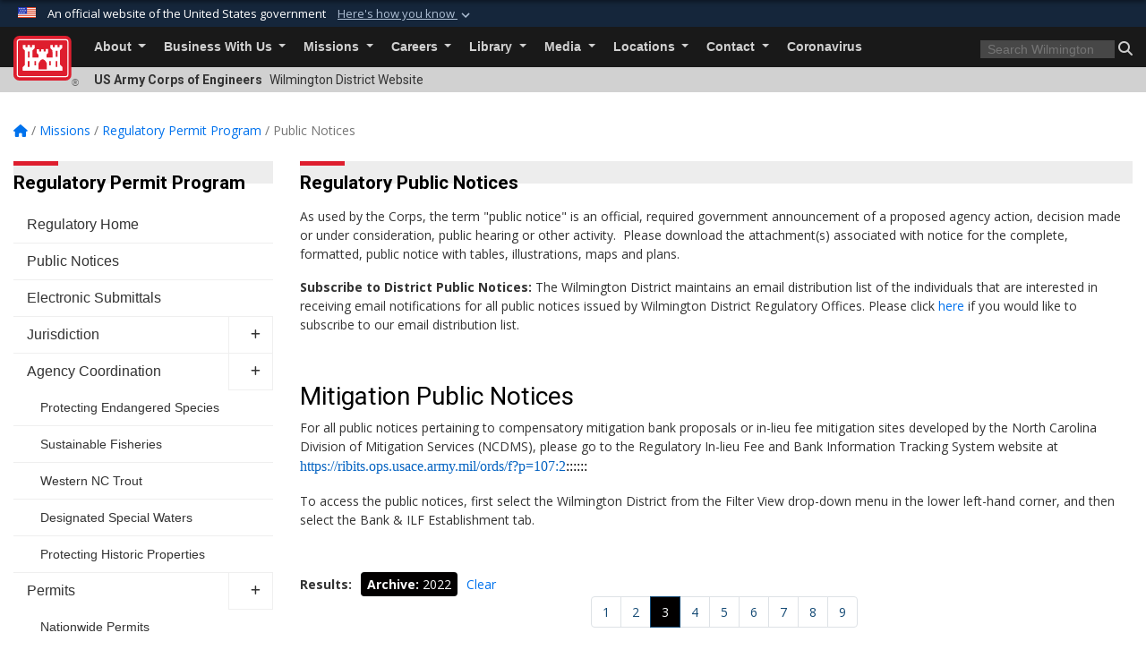

--- FILE ---
content_type: text/html; charset=utf-8
request_url: https://www.saw.usace.army.mil/Missions/Regulatory-Permit-Program/Public-Notices/Year/2022/?Page=3
body_size: 23577
content:
<!DOCTYPE html>
<html  lang="en-US">
<head id="Head"><meta content="text/html; charset=UTF-8" http-equiv="Content-Type" />
<meta name="REVISIT-AFTER" content="1 DAYS" />
<meta name="RATING" content="GENERAL" />
<meta name="RESOURCE-TYPE" content="DOCUMENT" />
<meta content="text/javascript" http-equiv="Content-Script-Type" />
<meta content="text/css" http-equiv="Content-Style-Type" />
<title>
	Wilmington District > Missions > Regulatory Permit Program > Public Notices
</title><meta id="MetaDescription" name="description" content="This is the official public website of the Wilmington District, U.S. Army Corps of Engineers. For website corrections, write to sawweb-pao@usace.army.mil" /><meta id="MetaKeywords" name="keywords" content="Wilmington District, Wilmington, North Carolina, Army Corps, Corps, Engineers, USACE" /><meta id="MetaRobots" name="robots" content="INDEX, FOLLOW" /><link href="/Resources/Shared/stylesheets/dnndefault/7.0.0/default.css?cdv=3440" type="text/css" rel="stylesheet"/><link href="/DesktopModules/ArticleCS/module.css?cdv=3440" type="text/css" rel="stylesheet"/><link href="/DesktopModules/AccordionMenu/module.css?cdv=3440" type="text/css" rel="stylesheet"/><link href="/DesktopModules/ArticleCSDashboard/module.css?cdv=3440" type="text/css" rel="stylesheet"/><link href="/DesktopModules/AccordionMenu/CSS/jumpMenu.css?cdv=3440" type="text/css" rel="stylesheet"/><link href="/DesktopModules/AccordionMenu/CSS/Templates/usace.css?cdv=3440" type="text/css" rel="stylesheet"/><link href="/DesktopModules/AccordionMenu/CSS/Templates/usaceResponsive.css?cdv=3440" type="text/css" rel="stylesheet"/><link href="/Desktopmodules/SharedLibrary/Plugins/bootstrap4/css/bootstrap.min.css?cdv=3440" type="text/css" rel="stylesheet"/><link href="/Portals/_default/Skins/USACETheme/skin.css?cdv=3440" type="text/css" rel="stylesheet"/><link href="/Portals/59/portal.css?cdv=3440" type="text/css" rel="stylesheet"/><link href="/Desktopmodules/SharedLibrary/Plugins/SocialIcons/css/fa-social-icons.css?cdv=3440" type="text/css" rel="stylesheet"/><link href="/Desktopmodules/SharedLibrary/Plugins/Skin/SkipNav/css/skipnav.css?cdv=3440" type="text/css" rel="stylesheet"/><link href="/desktopmodules/ArticleCS/styles/USACE2/style.css?cdv=3440" type="text/css" rel="stylesheet"/><link href="/Desktopmodules/SharedLibrary/Plugins/ColorBox/colorbox.css?cdv=3440" type="text/css" rel="stylesheet"/><link href="/Desktopmodules/SharedLibrary/ValidatedPlugins/font-awesome6/css/all.min.css?cdv=3440" type="text/css" rel="stylesheet"/><link href="/Desktopmodules/SharedLibrary/ValidatedPlugins/font-awesome6/css/v4-shims.min.css?cdv=3440" type="text/css" rel="stylesheet"/><link href="/Desktopmodules/SharedLibrary/Plugins/smartmenus/addons/bootstrap-4/jquery.smartmenus.bootstrap-4.css?cdv=3440" type="text/css" rel="stylesheet"/><script src="/Resources/libraries/jQuery/03_07_01/jquery.js?cdv=3440" type="text/javascript"></script><script src="/Resources/libraries/jQuery-Migrate/03_04_01/jquery-migrate.js?cdv=3440" type="text/javascript"></script><script src="/Resources/libraries/jQuery-UI/01_13_03/jquery-ui.min.js?cdv=3440" type="text/javascript"></script><link rel='icon' href='/Portals/59/favicon.ico?ver=jvRXVr0-nZNUhRy934P1kQ%3d%3d' type='image/x-icon' /><meta name='host' content='DMA Public Web' /><meta name='contact' content='dma.WebSD@mail.mil' /><link rel="stylesheet" type="text/css" href="/DesktopModules/SharedLibrary/Controls/Banner/CSS/usa-banner.css" /><script  src="/Desktopmodules/SharedLibrary/Plugins/GoogleAnalytics/Universal-Federated-Analytics-8.7.js?agency=DOD&subagency=USACE&sitetopic=dma.web&dclink=true"  id="_fed_an_ua_tag" ></script><meta name="viewport" content="width=device-width, initial-scale=1, shrink-to-fit=no" /></head>
<body id="Body">

    <form method="post" action="/Missions/Regulatory-Permit-Program/Public-Notices/Year/2022/?Page=3" id="Form" enctype="multipart/form-data">
<div class="aspNetHidden">
<input type="hidden" name="__EVENTTARGET" id="__EVENTTARGET" value="" />
<input type="hidden" name="__EVENTARGUMENT" id="__EVENTARGUMENT" value="" />
<input type="hidden" name="__VIEWSTATE" id="__VIEWSTATE" value="m9phPy7e4WGPHELqvE2iKMgjX/mQkAW5xGXo7bF6zY1AtUJbpNghxAhPwCs98YcFBGTWCwwJbjkZnQseUfgOdNXmACqEe99qXeGRGUQcaSOtZY1FBbUskYjt8S8xV52q1uAjWEpXOxou1KC85TM6fNyfXy8EIS6+/OXeZu2l7TACk4kfFpD5Tbmios699nHsrfqmbnJ/gI+HpFG8SxUeTEte8Zm3Vb8oWRzj26grYV2D6Ba1yW07kPSV87QzCAZ3jUh4OYQ375drbHLISumLy37SRchLpqYaJUllt0uH7gl8TVZb73lTR75SWwiLdx46+WreV9j0Xh43ObFfy50SqJnWWVpjNkm0qOMfzCMVQYV+i9lK1Jf/SWyO9ug5DU4m//ICjkTHT5TLr1pdX883+C3PcfGq4USjgqfeCdGpTXhqzLgPIuOPTeFcL2ETwcK+L/gIMeF+QnJzQXwAXatT1PROzmvPtUEou6K1kVa+pnFkyKCcL4xjQkgE9yiKxepPmtTpOpgLdh1I08fAIynlZlQdtLn0q0Il/DHyCqhCQ8zsyqqOnaKNyeiB8R4dpXxKEfFN37oL3uN1u/3+wn7nMrRfycF5pa0Kpyfxsp0jNE03/VEkAgTKPHsjOpOEEfJmwgHoH2qJx+ap7SjYn26oBIO8meBsych++EUbRucTnndtSVyMN/3hxQokKcDJJiVvl8JmI+QquqoYt7yw4Pthc3ZKjP2nInA29IwaKvCtRU0FLA9V1gqUzV/gNir+MO2cymWZfNlWcxOIvsd0PTMgt/HYjmY82Jy62haOeY804JEQzBZ8cktLy4lzGgFVIzx/zUwHDOLKwGahDfmHWOGN7I+jXZ4yBLBcuZevJzkQwe2+hkwrlC71refW8/ThSntaaz68pgd/ShBonn0gMAlLRoGHS1G7ojq/yDyXLxXw5ACTyziqqg5c1f4LN4OIrUjq3/U2rP4YShqiJHf/BMsLkeCLEkEdtb/SIoEen+jBccUC4RJyefHesP5AteEPqRPPq+3HoA5XuDhru47MrfFFLcJipajeNBVVAQv/Z5bjJm0atGmCwRbnD5EhGtBDMX7iwM2p+WaDgzGDblxPrgOLSb3JLxCwBPAqTdPJawHLOge8R0cS5E6tmELWspNKVay2edY7vzDIWBjCiSDi1U9tAqb9y9EMAs4sbGRxDNk32aYJyr9cfohR7np7RGbKmaong6wpyIY0vsQN6Guhz2JQ/xSVh+3UJL3jqxuunaviv/NMLs56Fx2MPWnHRUgmxIcWE2IKwa514U0WRDkbIU8Ya8+2XkvRM2XNGu292gkU9SIqmQdt+vrSQPLaTnLbkx92DIgJclm/PwhkmBjqGMb7Xo5H1zKGTJUUANGftjBKZbemrzgi6uYeqhm93shogdac1xs7W9n2XS4JBuuudxGc3yRHP3yHRaHEQVdmeXnu8Mv5iN2jHjo+WIw/M/3+hLedUtS/cze3W+z9Lxvq4oOk1X+21qz2ZM4tfeiHkSw3vDPc1LGWFdpg2sj5Fk+2T+EXQtRunr70vPUlgEiZpSLvnrmHxIisZ5Eg0voPl/AV6v6Nk1QBt240RfYe5Cm2fq9T53cg4e9YCHIEX4EwUq8rhaW2k/6inlCEaczZDTFJRbjiqYIaUPIn++z6PsHR54ehuEmFCSj6fGm7i8w6SP6IgDoBGsu20m2LmnkJEdyJzT2GKsV++jtKtCkFsNuWTXs/MsnI90fx+aOOttQgeguuabAXL8qekUsX1eiixTOphuStWQLQYelFZQOixnki4UgXBKgssZ8J/jM99SrYG5lGN1vxSXdw946E658n5j84ErjZZvpKjduEaD4D1HnDgsksjGhKqcn9VaePo+fObm+LtIVZPMd7hkYDrhQr3mrity1BHh+NhxtxqVw/hKOiS6doZ+U0zp6cIK1lLOXZXh029Udu+Br59Q/Nq+pXZYmS/PcUpmP7gbP+5N2R0nXUyQK9x6oXGhpnPwc/vJH7Vfqf3VOR/q3VS7cTHQtB/8l7rOlDwagfa3KZx5CPXkcvAPMi08q2Eyc6Rp6vYYMVfQAaEZZLVj8rA7qUPiUvyjuvFUwzN5mbQKystfR1ZcOadquhXDzkd29ik5ksSnGRwD6mIfNMXKf2OmZMuYHTZbIbmGUo3CtJrpUBkSiI6wk+aKx/m5CYlFhuRPUlhOH8ERV/7eQWN42USpR13ACjOfvUBHyjeij+BIukNtEXc0k1qXQFZIb9WJvvEGsgLa/nWuZoyk8ZKoRZpCVTgR64FFBDOyZJoo15FPWU9SiZjBYFsMbX14FUz308qvISJgU0fTfdjDi62R9J8KS9pECdg7CyMQHxqWhi56WpgoPmIMUOqguAM/IWlMQjrIIpn2dZA/wYu0UckwQObIMHf2XYIpnEnuJC85qIleJ4P9MsLWkt262XtOVyN8nXACzv7cD6oxYqVhbIZUGVy0oytyKy2OZz1RxHpa0T99PdSDAQq1khqQNmIWVXCmqOmcYHLfGiG5VP3K0026L61ZEmTKWytzaayxk3S1pc2IRpJKd35Nmx7w9SXgB07Z3P7rBJ/MveG1udHSuO1td6bvrRdPLJFaWOKvYDYD0Y82EimvhmKNS+7uBApRIQn+Re5jePEO7YUx6GnQl9oSyJEsF/PfGt500GE5c7/eEveRjMwpwr2MzRDwINi1lWRPQIC3VKL1g6+pw4Yp1I0WpX6wRc+6QOByz5VU+gkJQdzovOHA4WsJyToYbbaO/Cchi1fLPqCuvOv7oufQfZraF9d6UCviS1E7U41LoDPf6Y95ygaRldIv7wifeMU1u1liU7fDrMYFfAnr6R7OsUTaC80DrP2S4LtZ9Di9v+hqikyqF2Wl3m6TrSaodg3Cpw7pEDWVXPcBKG4hnBPZ/81dHTdIkTzr2K+F1jf8X7736We0r7lOpEHL6mt9HwG0wh+i5jC8O6qEBf76JdzWou6fx38MSW7JrPvUU52BLm1DuhC2qHWhoRXlhJRB/ureCPSlNLU0sJVRyjtE0JmiyuBK2pjMsNbzELAOIe5rQBiHf0Ll7fvNt3SPXw6b53nHD7tW+gctjyfI7O3lfD9B4zgrd8inFmr6iceY+VBBnUO757I1iQKC9rl5QcDE2tWUUgEOTmWE/o1LCpXXSdmAZo3Ha+WaNKWvytTUTc/gNmbrHk9cjf4CM5Zdiqde/VLoiLR2SwwyCUu8Hi58coo9WHmG7GdOZGw5oxiU4gfDPjeVsZVW1fKPaYmK87dsbuE0dnhaDArqwMgeDTLJCb3H4RGKRyWQeJcVEYPnAe7CvAz7UssD1Eo5h+jnETas4MVzWzs1901UHdJv0bcGUh4d/f/rRyZDUYzOJfFxbjkTX5+ygoGXxbdKok7s39KKI/BOIVh3ldfTee6WNgx42gvG4LwUWGNq+t3sJaKZmpoC9oB4KSVbiNkQFBZk8mooDUdrvrGVg+zKHy8wVHtd+wFM6G/6dzCUV1JU2CBe8Ng0dWWgeN0s00SCcaWsTo6NT8DtcVBhl48VfLpRewLw512jjik3EV2ywkVx72J8235D5THN/ELbmfSvWmPFK3hCvcj24ssKuRjs2WgpphCtwz296P7+qpmmsivt2zma0LMJ5xGQHTKKq9daSbuBt8Llf3BkDQB5h7p3w7GAPeNKk0hF3DwRGOqXXQlh4hInM0/WF6m5IZNC4wSVKrHiqm3QiNXCYfRUm5qGGO4/HO51bu83Um0ZqaY9bHn+Zxim71/LnkadKjUF55J/Bj7wCV6vs6CdAPjHCHkdTxZots4TCVAlzWhDFMbmoXKSiNt4bG4Aes3NP+4KdnZ45alVupuRxoSO0aIz5Wd8lmWSfsob15XrO9usOrZIsVagnso/8UU/ktYf8bU5ixYKZQDLaIQfb9jed+C039wOgZ8bP9d/Dp4tSua8PENhKfZB6/UslX9CrLH/bk5heXcVs+MCknt8916V8yJxW2Vw1kDVrdazA+8VOXHBSp68PzPt18nUEJZG3lIGjObzIiYwhnLsoB5ohaHnSm/t6tma7Ap8VHgANI7y4vgLdIHLIQFIR8HLV/MwRxyaxA/PTnUCM/s/fs6pjUTTgLT9EafF1bPPk89VL4CkNeGTfleL2Q+tm2kmuhL/B97tYvY3fZGEWKFg7U4PezUCYRXwYJ1BsInNGrjX9d090GrtmayO6kSN1L3o3O2uB3ijQxyNmWmudLcfuA1OdPEuvrJQKQvM4CGyXBL8XAmw02fAiXSO0IGPM3mVgVbCgoKP1mkINxkSt8mUeHH5t/CtRcxyQP8Nre+0ltLK8jngd5ffWEEENHCb6LFSP36JutMwCzeKhBIpnX55yfEkEBZMKEV/Lu7MYI975jCco8laUbhaCRo0bJ0BoHh/5KKrrExpCj7OrUdBl4lJ2tBu36RbKEm3/RFRNFRX6tff/Q9HNMJlj69gbo9HDKWM1VDqsFqIutp+2aa0GMC4WP6KwneVryJhEBAj6iakO8brDtdbOVCBK+NUd4CwvdosEEJEp1+FC35YIyaW8z4qV6ew16ZPHufVlVjtmrKzycrLt6PqwWayKxKUAYZHdhhzt0sBnMomoBIwRCk1hHPmn473XGTcx/EawHl8X2uqZBiiWFHMUZIyIEhPV9ClV9eunmJEGxaWux/+6lNWhYRYEjjC6YA29ycUlMgj8Lxn6/BLtavrVcD7bqE1w8SLkvU1rC6F1WjFSKMGucRhwzsJWXFqVrKNnFpIDIl4T5MAloTwsvcqecNqq9tHRlJhQJry7iVBE57KnWGI0JZ6Q4yomwFgRmh3P9FVEEKy5K5BxtX6739OmYssGkixst0/lAMYnwKQPUpt8JO/VrI2gthGiP9qz33pXnWBpfFTHla02VIhunmNQ1RLSe7OK+d/ukJS/iGZbYWZ4begOf1U1+m1dOiLtYexphfkTXefrHp14Za9YKMbuYokaJWSZAyN/MJgq2MOYzu2TSafN9wurXXjvDK9O2XwGgTl5bFsK5KogoVrGKWIpqBHVlCV67EMezl1GtOml0gkQCRtRKjLJW6eIHgSG3grB1S0H7fmFIMEqDt8r/+26SFZCcbYGvyDmOvdE5KeKvt/IgvB6bIYzy4jPikrzp3D3eeeWaLKruhbwepkQtfFU3xqyYF3uKkSXFFrguJ0i1MkOeFsziOxjSMrAASFOpWjpuMLLVdhlxfbhZZd10jRQAhl0=" />
</div>

<script type="text/javascript">
//<![CDATA[
var theForm = document.forms['Form'];
if (!theForm) {
    theForm = document.Form;
}
function __doPostBack(eventTarget, eventArgument) {
    if (!theForm.onsubmit || (theForm.onsubmit() != false)) {
        theForm.__EVENTTARGET.value = eventTarget;
        theForm.__EVENTARGUMENT.value = eventArgument;
        theForm.submit();
    }
}
//]]>
</script>


<script src="/WebResource.axd?d=pynGkmcFUV2YRBDbasXhoakaqdeI-_09hOJyJqDzsDsl2pX8MS4jrFU_QRw1&amp;t=638901627720898773" type="text/javascript"></script>


<script src="/ScriptResource.axd?d=NJmAwtEo3IrKGQZJaQ-59ps9QE7NB-cd8FtY8K_IKR198d6n1yFeBXjBOfSie8_YpnxWr5TH_Xa1YuI6xvu2xbnYgibsEU5YeVIVuQL9OF1wgOqmP8IRYf5-D9bdkdSDspeMsQ2&amp;t=32e5dfca" type="text/javascript"></script>
<script src="/ScriptResource.axd?d=dwY9oWetJoLC35ezSMivQTHgohaws39GHERz_2Vs-fMqSX4XSS-TGUwHNwlX-SjZdeyVi2T18HyTsBGhhCgcdE7ySD6n4ENZHt2zQ9wqrft0ffaCn4pNEJ2yI2hoEpa5BC03t8XV-nAfRCVl0&amp;t=32e5dfca" type="text/javascript"></script>
<div class="aspNetHidden">

	<input type="hidden" name="__VIEWSTATEGENERATOR" id="__VIEWSTATEGENERATOR" value="CA0B0334" />
	<input type="hidden" name="__VIEWSTATEENCRYPTED" id="__VIEWSTATEENCRYPTED" value="" />
	<input type="hidden" name="__EVENTVALIDATION" id="__EVENTVALIDATION" value="0ynA/mpy0mRJ5BDPXXN9nUnC6srNqvQzg+inwMut2E3+bg9hTB5jh1OuIRhjjR7mTO5Qi/iYePnVoFy+K6QQYqaf7vtBkmcCGNmz6dmL701LPnK2" />
</div><script src="/js/dnn.js?cdv=3440" type="text/javascript"></script><script src="/js/dnn.modalpopup.js?cdv=3440" type="text/javascript"></script><script src="/js/dnncore.js?cdv=3440" type="text/javascript"></script><script src="/Desktopmodules/SharedLibrary/Plugins/Mobile-Detect/mobile-detect.min.js?cdv=3440" type="text/javascript"></script><script src="/DesktopModules/ArticleCS/Resources/ArticleCS/js/ArticleCS.js?cdv=3440" type="text/javascript"></script><script src="/Desktopmodules/SharedLibrary/Plugins/ColorBox/jquery.colorbox.js?cdv=3440" type="text/javascript"></script><script src="/js/dnn.servicesframework.js?cdv=3440" type="text/javascript"></script><script src="/Desktopmodules/SharedLibrary/Plugins/Skin/js/common.js?cdv=3440" type="text/javascript"></script><script src="/Desktopmodules/SharedLibrary/Plugins/image-set-polyfill/image-set-polyfill.js?cdv=3440" type="text/javascript"></script>
<script type="text/javascript">
//<![CDATA[
Sys.WebForms.PageRequestManager._initialize('ScriptManager', 'Form', ['tdnn$ctr25594$Article$desktopmodules_articlecs_article_ascx$UpdatePanel1','dnn_ctr25594_Article_desktopmodules_articlecs_article_ascx_UpdatePanel1'], [], [], 180, '');
//]]>
</script>

        
        
        


<script type="text/javascript">
$('#personaBar-iframe').load(function() {$('#personaBar-iframe').contents().find("head").append($("<style type='text/css'>.personabar .personabarLogo {}</style>")); });
</script>
<div id="dnn_ctl06_header_banner_container" class="header_banner_container">
    <span class="header_banner_inner">
        <div class="header_banner_flag">
            An official website of the United States government 
        <div class="header_banner_accordion" tabindex="0" role="button" aria-expanded="false"><u>Here's how you know 
        <span class="expand-more-container"><svg xmlns="http://www.w3.org/2000/svg" height="24" viewBox="0 0 24 24" width="24">
                <path d="M0 0h24v24H0z" fill="none" />
                <path class="expand-more" d="M16.59 8.59L12 13.17 7.41 8.59 6 10l6 6 6-6z" />
            </svg></span></u></div>
        </div>
        <div class="header_banner_panel" style="">
            <div class="header_banner_panel_item">
                <span class="header_banner_dotgov"></span>
                <div id="dnn_ctl06_bannerContentLeft" class="header_banner_content"><p class="banner-contentLeft-text"><strong> Official websites use .mil </strong></p>A <strong>.mil</strong> website belongs to an official U.S. Department of Defense organization in the United States.</div>
            </div>
            <div class="header_banner_panel_item https">
                <span class="header_banner_https"></span>
                <div id="dnn_ctl06_bannerContentRight" class="header_banner_content"><p class="banner-contentRight-text"><strong>Secure .mil websites use HTTPS</strong></p><div> A <strong>lock (<span class='header_banner_icon_lock'><svg xmlns = 'http://www.w3.org/2000/svg' width='52' height='64' viewBox='0 0 52 64'><title>lock </title><path class='icon_lock' fill-rule='evenodd' d='M26 0c10.493 0 19 8.507 19 19v9h3a4 4 0 0 1 4 4v28a4 4 0 0 1-4 4H4a4 4 0 0 1-4-4V32a4 4 0 0 1 4-4h3v-9C7 8.507 15.507 0 26 0zm0 8c-5.979 0-10.843 4.77-10.996 10.712L15 19v9h22v-9c0-6.075-4.925-11-11-11z' /> </svg></span>)</strong> or <strong> https://</strong> means you’ve safely connected to the .mil website. Share sensitive information only on official, secure websites.</div></div>
            </div>

        </div>
    </span>
</div><style> .header_banner_container{ background-color: #15263b; color: #FFF; } .icon_lock { fill: #FFF;} .header_banner_container .header_banner_content .banner-contentLeft-text, .header_banner_container .header_banner_content .banner-contentRight-text { color: #FFF;} </style>
<script type="text/javascript">

jQuery(document).ready(function() {
initializeSkin();
});

</script>

<script type="text/javascript">
var skinvars = {"SiteName":"Wilmington District","SiteShortName":"Wilmington District","SiteSubTitle":"","aid":"wilmington_district","IsSecureConnection":true,"IsBackEnd":false,"DisableShrink":false,"IsAuthenticated":false,"SearchDomain":"search.usa.gov","SiteUrl":"https://www.saw.usace.army.mil/","LastLogin":null,"IsLastLoginFail":false,"IncludePiwik":false,"PiwikSiteID":-1,"SocialLinks":{"Facebook":{"Url":"https://www.facebook.com/USACE.Wilmington","Window":"_blank","Relationship":"noopener"},"Twitter":{"Url":"https://twitter.com/sawusace","Window":"_blank","Relationship":"noopener"},"YouTube":{"Url":"http://www.youtube.com/CORPSCONNECTION","Window":"_blank","Relationship":"noopener"},"Flickr":{"Url":"http://www.flickr.com/photos/usace-wilmington/","Window":"_blank","Relationship":"noopener"},"Pintrest":{"Url":"","Window":null,"Relationship":null},"Instagram":{"Url":"","Window":"","Relationship":null},"Blog":{"Url":"","Window":"_blank","Relationship":"noopener"},"RSS":{"Url":"","Window":"","Relationship":null},"Podcast":{"Url":"","Window":"","Relationship":null},"Email":{"Url":"","Window":"","Relationship":null},"LinkedIn":{"Url":"","Window":null,"Relationship":null},"Snapchat":{"Url":"","Window":"","Relationship":null}},"SiteLinks":null,"LogoffTimeout":3300000,"SiteAltLogoText":""};
</script>
<script type="application/ld+json">{"@context":"http://schema.org","@type":"Organization","logo":null,"name":"Wilmington District","url":"https://www.saw.usace.army.mil/","sameAs":["https://www.facebook.com/USACE.Wilmington","https://twitter.com/sawusace","http://www.youtube.com/CORPSCONNECTION"]}</script>

<div id="app" class="app_usace app-inner   ">
    

<div id="skip-link-holder"><a id="skip-link" href="#skip-target">Skip to main content (Press Enter).</a></div>

<header id="header-main">
    
    <div id="header-title">
        <div class="page-container">
            <div class="container-fluid flex">
                <div class="site-name">US Army Corps of Engineers</div>
                <div class="site-area">Wilmington District Website</div>
            </div>
        </div>
    </div>
    <div id="header-menu">
        <div class="page-container">
            <div class="container-fluid">
                <div class="site-logo">
                    
                    <a href="https://www.saw.usace.army.mil/">
                        <img src="/Portals/_default/Skins/USACETheme/Assets/images/usace-logo-color.svg" alt="Wilmington District"/>
                    </a>
                    <div class='reg'>&reg;</div>
                </div>
                <nav class="navbar navbar-expand-md" id="main-menu" aria-label="main menu">
                    <div class="collapse navbar-collapse" id="navbarSupportedContent">
                        <a id="mobile-menu-close" class="mobile-menu-trigger" href="javascript:;" data-toggle="collapse" data-target="#navbarSupportedContent" aria-controls="navbarSupportedContent" aria-expanded="false" aria-label="Toggle navigation"><i class="fa fa-times"></i></a>
                        

<!-- ./ helper -->


        <ul id="main-nav" class="navbar-nav mr-auto" data-sm-options="{collapsibleBehavior: 'link', bootstrapHighlightClasses: 'focused', showTimeout: 0, showFunction: null, hideTimeout: 0, hideFunction: null, subMenusSubOffsetX: 0, subMenusSubOffsetY: 0, subMenusMaxWidth: '26em'}">
                    <li class="nav-item  dropdown">
                                <a class="nav-link dropdown-toggle"
           href="https://www.saw.usace.army.mil/About/"
            
           data-toggle="dropdown"
           id="navbarDropdownMenuLink_0"
           aria-haspopup="true"
           aria-expanded="false"
                         
>
           About
        </a>

                                <ul class="dropdown-menu" aria-labelledby="navbarDropdownMenuLink_0">
                    <li>
                                <a class="dropdown-item"
           href="https://www.saw.usace.army.mil/About/Mission-and-Vision/"
                      
>
           Mission and Vision
        </a>

                    </li>                    <li>
                                <a class="dropdown-item"
           href="https://www.saw.usace.army.mil/About/Leadership/"
                      
>
           Leadership
        </a>

                    </li>                    <li>
                                <a class="dropdown-item"
           href="https://www.saw.usace.army.mil/About/Wilmington-District-History-Overview/"
                      
>
           Wilmington District History / Overview
        </a>

                    </li>                    <li>
                                <a class="dropdown-item"
           href="https://www.saw.usace.army.mil/WilmingtonDistrictAOR/"
                      
>
           Wilmington District AOR
        </a>

                    </li>        </ul>

                    </li>
                    <li class="nav-item  dropdown">
                                <a class="nav-link dropdown-toggle"
           href="https://www.saw.usace.army.mil/Business-With-Us/"
            
           data-toggle="dropdown"
           id="navbarDropdownMenuLink_1"
           aria-haspopup="true"
           aria-expanded="false"
                         
>
           Business With Us
        </a>

                                <ul class="dropdown-menu" aria-labelledby="navbarDropdownMenuLink_1">
                    <li>
                                <a class="dropdown-item"
           href="https://www.saw.usace.army.mil/Business-With-Us/Contracting/"
                      
>
           Contracting
        </a>

                    </li>                    <li>
                                <a class="dropdown-item"
           href="https://www.saw.usace.army.mil/Business-With-Us/Small-Business/"
                      
>
           Small Business
        </a>

                    </li>                    <li>
                                <a class="dropdown-item"
           href="https://www.saw.usace.army.mil/Business-With-Us/Safety/"
                      
>
           Safety
        </a>

                    </li>                    <li>
                                <a class="dropdown-item"
           href="https://www.saw.usace.army.mil/Business-With-Us/Security/"
                      
>
           Security
        </a>

                    </li>        </ul>

                    </li>
                    <li class="nav-item  dropdown">
                                <a class="nav-link dropdown-toggle"
           href="https://www.saw.usace.army.mil/Missions/"
            
           data-toggle="dropdown"
           id="navbarDropdownMenuLink_2"
           aria-haspopup="true"
           aria-expanded="false"
                         
>
           Missions
        </a>

                                <ul class="dropdown-menu" aria-labelledby="navbarDropdownMenuLink_2">
                    <li class="dropdown dropdown-submenu">
                                <a class="dropdown-item dropdown-toggle"
           href="https://www.saw.usace.army.mil/Missions/Navigation/"
            
           data-toggle="dropdown"
           id="navbarDropdownMenuLink_101"
           aria-haspopup="true"
           aria-expanded="false"
                         
>
           Navigation
        </a>

                                <ul class="dropdown-menu" aria-labelledby="navbarDropdownMenuLink_101">
                    <li class="dropdown dropdown-submenu">
                                <a class="dropdown-item dropdown-toggle"
           href="https://www.saw.usace.army.mil/Missions/Navigation/Hydrographic-Surveys/"
            
           data-toggle="dropdown"
           id="navbarDropdownMenuLink_200"
           aria-haspopup="true"
           aria-expanded="false"
                         
>
           Hydrographic Surveys
        </a>

                                <ul class="dropdown-menu" aria-labelledby="navbarDropdownMenuLink_200">
                    <li>
                                <a class="dropdown-item"
           href="https://www.saw.usace.army.mil/Missions/Navigation/Hydrographic-Surveys/AIWW/"
                      
>
           AIWW
        </a>

                    </li>                    <li>
                                <a class="dropdown-item"
           href="https://www.saw.usace.army.mil/Missions/Navigation/Hydrographic-Surveys/Inlets-Crossings/"
                      
>
           Inlets-Crossings
        </a>

                    </li>                    <li>
                                <a class="dropdown-item"
           href="https://www.saw.usace.army.mil/Missions/Navigation/Hydrographic-Surveys/Manteo-Oregon-Inlet/"
                      
>
           Manteo-Oregon Inlet
        </a>

                    </li>                    <li>
                                <a class="dropdown-item"
           href="https://www.saw.usace.army.mil/Missions/Navigation/Hydrographic-Surveys/Morehead-City-Beaufort-Harbors/"
                      
>
           Morehead City &amp; Beaufort Harbors
        </a>

                    </li>                    <li>
                                <a class="dropdown-item"
           href="https://www.saw.usace.army.mil/Missions/Navigation/Hydrographic-Surveys/River-Projects/"
                      
>
           River Projects
        </a>

                    </li>                    <li>
                                <a class="dropdown-item"
           href="https://www.saw.usace.army.mil/Missions/Navigation/Hydrographic-Surveys/Side-Channels-Small-Harbors/"
                      
>
           Side Channels Small Harbors
        </a>

                    </li>                    <li>
                                <a class="dropdown-item"
           href="https://www.saw.usace.army.mil/Missions/Navigation/Hydrographic-Surveys/Wilmington-Harbor/"
                      
>
           Wilmington Harbor
        </a>

                    </li>        </ul>

                    </li>
                    <li class="dropdown dropdown-submenu">
                                <a class="dropdown-item dropdown-toggle"
           href="https://www.saw.usace.army.mil/Missions/Navigation/Dredging/"
            
           data-toggle="dropdown"
           id="navbarDropdownMenuLink_201"
           aria-haspopup="true"
           aria-expanded="false"
                         
>
           Dredging
        </a>

                                <ul class="dropdown-menu" aria-labelledby="navbarDropdownMenuLink_201">
                    <li>
                                <a class="dropdown-item"
           href="https://www.saw.usace.army.mil/Missions/Navigation/Dredging/Environmental_Assessments/"
                      
>
           Environmental_Assessments
        </a>

                    </li>        </ul>

                    </li>
                    <li>
                                <a class="dropdown-item"
           href="https://www.saw.usace.army.mil/Missions/Navigation/Engineer-Yard/"
                      
>
           Engineer Yard
        </a>

                    </li>                    <li class="dropdown dropdown-submenu">
                                <a class="dropdown-item dropdown-toggle"
           href="https://www.saw.usace.army.mil/Missions/Navigation/Easements/"
            
           data-toggle="dropdown"
           id="navbarDropdownMenuLink_203"
           aria-haspopup="true"
           aria-expanded="false"
                         
>
           Easements
        </a>

                                <ul class="dropdown-menu" aria-labelledby="navbarDropdownMenuLink_203">
                    <li>
                                <a class="dropdown-item"
           href="https://www.saw.usace.army.mil/Missions/Navigation/Easements/Disposal-Areas/"
                      
>
           Disposal Areas
        </a>

                    </li>                    <li>
                                <a class="dropdown-item"
           href="https://www.saw.usace.army.mil/Missions/Navigation/Easements/Land-Trade-Requests/"
                      
>
           Land Trade Requests
        </a>

                    </li>        </ul>

                    </li>
                    <li>
                                <a class="dropdown-item"
           href="https://www.saw.usace.army.mil/Missions/Navigation/Setbacks/"
                      
>
           Setbacks
        </a>

                    </li>                    <li class="dropdown dropdown-submenu">
                                <a class="dropdown-item dropdown-toggle"
           href="https://www.saw.usace.army.mil/Missions/Navigation/Google-Earth-Info/"
            
           data-toggle="dropdown"
           id="navbarDropdownMenuLink_205"
           aria-haspopup="true"
           aria-expanded="false"
                         
>
           Google Earth Info
        </a>

                                <ul class="dropdown-menu" aria-labelledby="navbarDropdownMenuLink_205">
                    <li>
                                <a class="dropdown-item"
           href="https://www.saw.usace.army.mil/Missions/Navigation/Google-Earth-Info/Google-Earth/"
                      
>
           Google-Earth
        </a>

                    </li>        </ul>

                    </li>
                    <li>
                                <a class="dropdown-item"
           href="https://www.saw.usace.army.mil/Missions/Navigation/Links/"
                      
>
           Links
        </a>

                    </li>                    <li>
                                <a class="dropdown-item"
           href="https://www.saw.usace.army.mil/Missions/Navigation/Master-Plans/"
                      
>
           Master Plans
        </a>

                    </li>                    <li>
                                <a class="dropdown-item"
           href="https://www.saw.usace.army.mil/Missions/Navigation/Support-for-Others/"
                      
>
           Support for Others
        </a>

                    </li>                    <li>
                                <a class="dropdown-item"
           href="https://www.saw.usace.army.mil/Missions/Navigation/PublicNotices/"
                      
>
           Public Notices
        </a>

                    </li>                    <li>
                                <a class="dropdown-item"
           href="https://www.saw.usace.army.mil/Missions/Navigation/No-Wake-Zones/"
                      
>
           No Wake Zones
        </a>

                    </li>        </ul>

                    </li>
                    <li class="dropdown dropdown-submenu">
                                <a class="dropdown-item dropdown-toggle"
           href="https://www.saw.usace.army.mil/Missions/Coastal-Storm-Risk-Management/"
            
           data-toggle="dropdown"
           id="navbarDropdownMenuLink_102"
           aria-haspopup="true"
           aria-expanded="false"
                         
>
           Coastal Storm Risk Management
        </a>

                                <ul class="dropdown-menu" aria-labelledby="navbarDropdownMenuLink_102">
                    <li>
                                <a class="dropdown-item"
           href="https://www.saw.usace.army.mil/Missions/Coastal-Storm-Risk-Management/Dare-County-Beaches-Bodie-Island/"
                      
>
           Dare County Beaches/Bodie Island
        </a>

                    </li>                    <li>
                                <a class="dropdown-item"
           href="https://www.saw.usace.army.mil/Missions/Coastal-Storm-Risk-Management/Dare-County-Hatteras-to-Ocracoke/"
                      
>
           Dare County Hatteras to Ocracoke
        </a>

                    </li>                    <li>
                                <a class="dropdown-item"
           href="https://www.saw.usace.army.mil/Missions/Coastal-Storm-Risk-Management/Bogue-Banks/"
                      
>
           Bogue Banks
        </a>

                    </li>                    <li>
                                <a class="dropdown-item"
           href="https://www.saw.usace.army.mil/Missions/Coastal-Storm-Risk-Management/West-Onslow-Beach-Topsail-Beach/"
                      
>
           West Onslow Beach (Topsail Beach)
        </a>

                    </li>                    <li>
                                <a class="dropdown-item"
           href="https://www.saw.usace.army.mil/Missions/Coastal-Storm-Risk-Management/Wrightsville-Beach/"
                      
>
           Wrightsville Beach
        </a>

                    </li>                    <li>
                                <a class="dropdown-item"
           href="https://www.saw.usace.army.mil/Missions/Coastal-Storm-Risk-Management/Carolina-Beach/"
                      
>
           Carolina Beach
        </a>

                    </li>                    <li>
                                <a class="dropdown-item"
           href="https://www.saw.usace.army.mil/Missions/Coastal-Storm-Risk-Management/Area-South-NC-southern-Carolina-Beach-and-all-of-Kure-Beach-shorelines/"
                      
>
           Area South, NC (southern Carolina Beach and all of Kure Beach shorelines)
        </a>

                    </li>                    <li>
                                <a class="dropdown-item"
           href="https://www.saw.usace.army.mil/Missions/Coastal-Storm-Risk-Management/Oak-Island-Caswell-and-Holden-Beaches/"
                      
>
           Oak Island, Caswell and Holden Beaches
        </a>

                    </li>                    <li>
                                <a class="dropdown-item"
           href="https://www.saw.usace.army.mil/Missions/Coastal-Storm-Risk-Management/Ocean-Isle-Beach/"
                      
>
           Ocean Isle Beach
        </a>

                    </li>                    <li>
                                <a class="dropdown-item"
           href="https://www.saw.usace.army.mil/Missions/Coastal-Storm-Risk-Management/Folly-Beach/"
                      
>
           Folly Beach
        </a>

                    </li>                    <li>
                                <a class="dropdown-item"
           href="https://www.saw.usace.army.mil/Missions/Coastal-Storm-Risk-Management/Ongoing-CSRM-schedule-trackers/"
                      
>
           Ongoing CSRM schedule trackers
        </a>

                    </li>                    <li>
                                <a class="dropdown-item"
           href="https://www.saw.usace.army.mil/Missions/Coastal-Storm-Risk-Management/Surf-City-General-Reevaluation-Report-and-Environmental-Assessment/"
                      
>
           Surf City General Reevaluation Report and Environmental Assessment
        </a>

                    </li>        </ul>

                    </li>
                    <li>
                                <a class="dropdown-item"
           href="https://www.saw.usace.army.mil/Missions/Water-Management-Multi-Purpose-Reservoirs/"
                      
>
           Water Management/Multi Purpose Reservoirs
        </a>

                    </li>                    <li>
                                <a class="dropdown-item"
           href="https://www.saw.usace.army.mil/Missions/Recreation/"
                      
>
           Recreation
        </a>

                    </li>                    <li>
                                <a class="dropdown-item"
           href="https://www.saw.usace.army.mil/Missions/Hydropower/"
                      
>
           Hydropower
        </a>

                    </li>                    <li class="dropdown dropdown-submenu">
                                <a class="dropdown-item dropdown-toggle"
           href="https://www.saw.usace.army.mil/Missions/Ecosystem-Restoration-CAP-Studies/"
            
           data-toggle="dropdown"
           id="navbarDropdownMenuLink_106"
           aria-haspopup="true"
           aria-expanded="false"
                         
>
           Ecosystem Restoration &amp; CAP Studies
        </a>

                                <ul class="dropdown-menu" aria-labelledby="navbarDropdownMenuLink_106">
                    <li>
                                <a class="dropdown-item"
           href="https://www.saw.usace.army.mil/Missions/Ecosystem-Restoration-CAP-Studies/Kerr-Water-Control-Plan-Update/"
                      
>
           Kerr Water Control Plan Update
        </a>

                    </li>                    <li>
                                <a class="dropdown-item"
           href="https://www.saw.usace.army.mil/Missions/Ecosystem-Restoration-CAP-Studies/Neuse-River-Basin-NC/"
                      
>
           Neuse River Basin, NC
        </a>

                    </li>                    <li>
                                <a class="dropdown-item"
           href="https://www.saw.usace.army.mil/Missions/Ecosystem-Restoration-CAP-Studies/Currituck-Sound-NC/"
                      
>
           Currituck Sound, NC
        </a>

                    </li>                    <li>
                                <a class="dropdown-item"
           href="https://www.saw.usace.army.mil/Missions/Ecosystem-Restoration-CAP-Studies/Estuary-Restoration-Program/"
                      
>
           Estuary Restoration Program
        </a>

                    </li>                    <li>
                                <a class="dropdown-item"
           href="https://www.saw.usace.army.mil/Missions/Ecosystem-Restoration-CAP-Studies/Section-206-Aquatic-Ecosystem-Restoration/"
                      
>
           Section 206, Aquatic Ecosystem Restoration
        </a>

                    </li>                    <li>
                                <a class="dropdown-item"
           href="https://www.saw.usace.army.mil/Missions/Ecosystem-Restoration-CAP-Studies/Section-1135-Proj-Mods-for-Improvement-of-Envir/"
                      
>
           Section 1135, Proj. Mods for Improvement of Envir
        </a>

                    </li>                    <li>
                                <a class="dropdown-item"
           href="https://www.saw.usace.army.mil/Missions/Ecosystem-Restoration-CAP-Studies/Manteo-Section-204/"
                      
>
           Manteo Section 204
        </a>

                    </li>                    <li>
                                <a class="dropdown-item"
           href="https://www.saw.usace.army.mil/Missions/Ecosystem-Restoration-CAP-Studies/Wanchese-Marsh-Section-204/"
                      
>
           Wanchese Marsh Section 204
        </a>

                    </li>                    <li>
                                <a class="dropdown-item"
           href="https://www.saw.usace.army.mil/Missions/Ecosystem-Restoration-CAP-Studies/NC-Oyster-Sanctuary-Program/"
                      
>
           NC Oyster Sanctuary Program
        </a>

                    </li>                    <li>
                                <a class="dropdown-item"
           href="https://www.saw.usace.army.mil/Missions/Ecosystem-Restoration-CAP-Studies/Hookerton-NC-Section-14/"
                      
>
           Hookerton, NC - Section 14
        </a>

                    </li>                    <li>
                                <a class="dropdown-item"
           href="https://www.saw.usace.army.mil/Missions/Ecosystem-Restoration-CAP-Studies/Richardson-and-Buffkin-Ponds-Giant-Salvinia-Control/"
                      
>
           Richardson and Buffkin Ponds Giant Salvinia Control
        </a>

                    </li>                    <li>
                                <a class="dropdown-item"
           href="https://www.saw.usace.army.mil/Portals/59/siteimages/Public%20Affairs/GUC_Section_14_-_FINAL%20DPR_EA_FONSI_-_5Apr2024.pdf"
                      
>
           Greenville Utilities Commission, NC CAP Section 14 Detailed Project Report, EA, and FONSI
        </a>

                    </li>        </ul>

                    </li>
                    <li class="dropdown dropdown-submenu">
                                <a class="dropdown-item dropdown-toggle"
           href="https://www.saw.usace.army.mil/Missions/Formerly-Used-Defense-Sites/"
            
           data-toggle="dropdown"
           id="navbarDropdownMenuLink_107"
           aria-haspopup="true"
           aria-expanded="false"
                         
>
           Formerly Used Defense Sites
        </a>

                                <ul class="dropdown-menu" aria-labelledby="navbarDropdownMenuLink_107">
                    <li>
                                <a class="dropdown-item"
           href="https://www.saw.usace.army.mil/Missions/Formerly-Used-Defense-Sites/Camp-Butner/"
                      
>
           Camp Butner
        </a>

                    </li>                    <li>
                                <a class="dropdown-item"
           href="https://www.saw.usace.army.mil/Missions/Formerly-Used-Defense-Sites/Charlotte-Naval-Ammunition-Depot/"
                      
>
           Charlotte Naval Ammunition Depot
        </a>

                    </li>        </ul>

                    </li>
                    <li>
                                <a class="dropdown-item"
           href="https://www.saw.usace.army.mil/Missions/Military-Construction/"
                      
>
           Military Construction
        </a>

                    </li>                    <li class="dropdown dropdown-submenu">
                                <a class="dropdown-item dropdown-toggle"
           href="https://www.sad.usace.army.mil/Missions/Regulatory/North-Carolina/"
            
           data-toggle="dropdown"
           id="navbarDropdownMenuLink_109"
           aria-haspopup="true"
           aria-expanded="false"
                         
>
           Regulatory Permit Program
        </a>

                                <ul class="dropdown-menu" aria-labelledby="navbarDropdownMenuLink_109">
                    <li>
                                <a class="dropdown-item"
           href="https://www.sad.usace.army.mil/Missions/Regulatory/North-Carolina/"
                      
>
           Contact
        </a>

                    </li>                    <li>
                                <a class="dropdown-item"
           href="https://www.sad.usace.army.mil/Missions/Regulatory/North-Carolina/"
                      
>
           E-Submittal of Applications
        </a>

                    </li>                    <li>
                                <a class="dropdown-item"
           href="https://www.sad.usace.army.mil/Missions/Regulatory/North-Carolina/"
                      
>
           Electronic Submittals
        </a>

                    </li>                    <li>
                                <a class="dropdown-item"
           href="https://www.sad.usace.army.mil/Missions/Regulatory/North-Carolina/"
                      
>
           NCDOT Funded Positions
        </a>

                    </li>                    <li>
                                <a class="dropdown-item"
           href="https://www.sad.usace.army.mil/Missions/Regulatory/North-Carolina/"
                      
>
           General Permits
        </a>

                    </li>        </ul>

                    </li>
                    <li class="dropdown dropdown-submenu">
                                <a class="dropdown-item dropdown-toggle"
           href="https://www.saw.usace.army.mil/Missions/Readiness-Contingency-Operations/"
            
           data-toggle="dropdown"
           id="navbarDropdownMenuLink_110"
           aria-haspopup="true"
           aria-expanded="false"
                         
>
           Readiness Contingency Operations
        </a>

                                <ul class="dropdown-menu" aria-labelledby="navbarDropdownMenuLink_110">
                    <li>
                                <a class="dropdown-item"
           href="https://www.saw.usace.army.mil/HurricaneFlorence/"
                      
>
           Hurricane Florence
        </a>

                    </li>                    <li>
                                <a class="dropdown-item"
           href="https://www.saw.usace.army.mil/Missions/ResponseAndRecovery/"
                      
>
           Response and Recovery
        </a>

                    </li>        </ul>

                    </li>
                    <li>
                                <a class="dropdown-item"
           href="https://www.saw.usace.army.mil/Missions/Public-Affairs/"
                      
>
           Public Affairs
        </a>

                    </li>                    <li>
                                <a class="dropdown-item"
           href="https://www.saw.usace.army.mil/Missions/Section-408/"
                      
>
           Section 408
        </a>

                    </li>                    <li class="dropdown dropdown-submenu">
                                <a class="dropdown-item dropdown-toggle"
           href="https://www.saw.usace.army.mil/Missions/Flood-Risk-Management/"
            
           data-toggle="dropdown"
           id="navbarDropdownMenuLink_113"
           aria-haspopup="true"
           aria-expanded="false"
                         
>
           Flood Risk Management
        </a>

                                <ul class="dropdown-menu" aria-labelledby="navbarDropdownMenuLink_113">
                    <li>
                                <a class="dropdown-item"
           href="https://www.saw.usace.army.mil/Missions/Flood-Risk-Management/Neuse-River-Basin/"
                      
>
           Neuse River Basin
        </a>

                    </li>                    <li>
                                <a class="dropdown-item"
           href="https://www.saw.usace.army.mil/Missions/Flood-Risk-Management/Tar-Pamlico-River-Basin/"
                      
>
           Tar-Pamlico River Basin
        </a>

                    </li>                    <li>
                                <a class="dropdown-item"
           href="https://www.saw.usace.army.mil/Missions/Flood-Risk-Management/Lumber-River-Basin/"
                      
>
           Lumber River Basin
        </a>

                    </li>                    <li>
                                <a class="dropdown-item"
           href="https://www.saw.usace.army.mil/Missions/Flood-Risk-Management/Princeville-General-Reevaluation-Report/"
                      
>
           Princeville General Reevaluation Report
        </a>

                    </li>        </ul>

                    </li>
        </ul>

                    </li>
                    <li class="nav-item  dropdown">
                                <a class="nav-link dropdown-toggle"
           href="https://www.saw.usace.army.mil/Careers/"
            
           data-toggle="dropdown"
           id="navbarDropdownMenuLink_3"
           aria-haspopup="true"
           aria-expanded="false"
                         
>
           Careers
        </a>

                                <ul class="dropdown-menu" aria-labelledby="navbarDropdownMenuLink_3">
                    <li>
                                <a class="dropdown-item"
           href="https://www.saw.usace.army.mil/Careers/Equal-Employment-Opportunity/"
                      
>
           Equal Employment Opportunity
        </a>

                    </li>        </ul>

                    </li>
                    <li class="nav-item  dropdown">
                                <a class="nav-link dropdown-toggle"
           href="https://www.saw.usace.army.mil/Library/"
            
           data-toggle="dropdown"
           id="navbarDropdownMenuLink_4"
           aria-haspopup="true"
           aria-expanded="false"
                         
>
           Library
        </a>

                                <ul class="dropdown-menu" aria-labelledby="navbarDropdownMenuLink_4">
                    <li>
                                <a class="dropdown-item"
           href="https://www.saw.usace.army.mil/Library/Projects/"
                      
>
           Projects
        </a>

                    </li>                    <li>
                                <a class="dropdown-item"
           href="https://www.saw.usace.army.mil/Library/Review-Plans/"
                      
>
           Review Plans
        </a>

                    </li>                    <li>
                                <a class="dropdown-item"
           href="https://www.saw.usace.army.mil/Library/NEPA-Documents/"
                      
>
           NEPA Documents
        </a>

                    </li>        </ul>

                    </li>
                    <li class="nav-item  dropdown">
                                <a class="nav-link dropdown-toggle"
           href="https://www.saw.usace.army.mil/Media/"
            
           data-toggle="dropdown"
           id="navbarDropdownMenuLink_5"
           aria-haspopup="true"
           aria-expanded="false"
                         
>
           Media
        </a>

                                <ul class="dropdown-menu" aria-labelledby="navbarDropdownMenuLink_5">
                    <li>
                                <a class="dropdown-item"
           href="https://www.saw.usace.army.mil/Media/News-Stories/"
                      
>
           News Stories
        </a>

                    </li>                    <li>
                                <a class="dropdown-item"
           href="https://www.saw.usace.army.mil/Media/News-Releases/"
                      
>
           News Releases
        </a>

                    </li>                    <li>
                                <a class="dropdown-item"
           href="https://www.saw.usace.army.mil/Media/Images/"
                      
>
           Images
        </a>

                    </li>                    <li>
                                <a class="dropdown-item"
           href="https://www.saw.usace.army.mil/Media/Videos/"
                      
>
           Videos
        </a>

                    </li>        </ul>

                    </li>
                    <li class="nav-item  dropdown">
                                <a class="nav-link dropdown-toggle"
           href="https://www.saw.usace.army.mil/Locations/"
            
           data-toggle="dropdown"
           id="navbarDropdownMenuLink_6"
           aria-haspopup="true"
           aria-expanded="false"
                         
>
           Locations
        </a>

                                <ul class="dropdown-menu" aria-labelledby="navbarDropdownMenuLink_6">
                    <li>
                                <a class="dropdown-item"
           href="https://www.saw.usace.army.mil/Locations/Headquarters/"
                      
>
           Headquarters
        </a>

                    </li>                    <li class="dropdown dropdown-submenu">
                                <a class="dropdown-item dropdown-toggle"
           href="https://www.saw.usace.army.mil/Locations/District-Lakes-and-Dams/"
            
           data-toggle="dropdown"
           id="navbarDropdownMenuLink_106"
           aria-haspopup="true"
           aria-expanded="false"
                         
>
           District Lakes and Dams
        </a>

                                <ul class="dropdown-menu" aria-labelledby="navbarDropdownMenuLink_106">
                    <li>
                                <a class="dropdown-item"
           href="https://www.saw.usace.army.mil/Locations/District-Lakes-and-Dams/B-Everett-Jordan/"
                      
>
           B. Everett Jordan
        </a>

                    </li>                    <li>
                                <a class="dropdown-item"
           href="https://www.saw.usace.army.mil/Locations/District-Lakes-and-Dams/Cape-Fear-Locks-and-Dams/"
                      
>
           Cape Fear Locks and Dams
        </a>

                    </li>                    <li>
                                <a class="dropdown-item"
           href="https://www.saw.usace.army.mil/Locations/District-Lakes-and-Dams/Falls-Lake/"
                      
>
           Falls Lake
        </a>

                    </li>                    <li>
                                <a class="dropdown-item"
           href="https://www.saw.usace.army.mil/Locations/District-Lakes-and-Dams/John-H-Kerr/"
                      
>
           John H. Kerr 1
        </a>

                    </li>                    <li class="dropdown dropdown-submenu">
                                <a class="dropdown-item dropdown-toggle"
           href="https://www.saw.usace.army.mil/Locations/District-Lakes-and-Dams/Philpott/"
            
           data-toggle="dropdown"
           id="navbarDropdownMenuLink_209"
           aria-haspopup="true"
           aria-expanded="false"
                         
>
           Philpott
        </a>

                                <ul class="dropdown-menu" aria-labelledby="navbarDropdownMenuLink_209">
                    <li>
                                <a class="dropdown-item"
           href="https://www.saw.usace.army.mil/Locations/District-Lakes-and-Dams/Philpott/Reallocation-Feasibility-Study/"
                      
>
           Reallocation Feasibility Study
        </a>

                    </li>        </ul>

                    </li>
                    <li>
                                <a class="dropdown-item"
           href="https://www.saw.usace.army.mil/Locations/District-Lakes-and-Dams/W-Kerr-Scott/"
                      
>
           W. Kerr Scott
        </a>

                    </li>        </ul>

                    </li>
                    <li>
                                <a class="dropdown-item"
           href="http://www.usace.army.mil/Locations.aspx"
                      
>
           USACE Locations
        </a>

                    </li>        </ul>

                    </li>
                    <li class="nav-item  dropdown">
                                <a class="nav-link dropdown-toggle"
           href="https://www.saw.usace.army.mil/Contact/"
            
           data-toggle="dropdown"
           id="navbarDropdownMenuLink_7"
           aria-haspopup="true"
           aria-expanded="false"
                         
>
           Contact
        </a>

                                <ul class="dropdown-menu" aria-labelledby="navbarDropdownMenuLink_7">
                    <li>
                                <a class="dropdown-item"
           href="https://www.saw.usace.army.mil/Missions/Regulatory-Permit-Program/Contact/"
                      
>
           Wetlands and Permitting Questions
        </a>

                    </li>                    <li>
                                <a class="dropdown-item"
           href="https://www.saw.usace.army.mil/Contact/General-Questions/"
                      
>
           General Questions
        </a>

                    </li>                    <li>
                                <a class="dropdown-item"
           href="https://www.saw.usace.army.mil/Contact/Freedom-of-Information-Act/"
                      
>
           Freedom of Information Act
        </a>

                    </li>                    <li>
                                <a class="dropdown-item"
           href="http://www.usace.army.mil/Contact/OfficeLocator.aspx"
                      
>
           USACE Office Locator
        </a>

                    </li>        </ul>

                    </li>
                    <li class="nav-item ">
                                <a class="nav-link"
           href="https://www.saw.usace.army.mil/Coronavirus/"
                      
>
           Coronavirus
        </a>

                    </li>
        </ul>
        <script>
            $("#main-nav a.is-disabled").click(function (event) {
                event.preventDefault();
            });
        </script>
<!-- ./ node count -->

                    </div>
                </nav>
                <div id="main-search">
                    <input type="search" aria-label="Search" class="usagov-search-autocomplete skin-search-input-ph" autocomplete="off" name="search" maxlength="255" placeholder="Search..." value="" />
                    <i role="button" class="fa fa-search skin-search-go" aria-label="Search Button" tabindex="0"></i>
                </div>
                <div id="mobile-menu">
                    <a id="search-form-trigger" href="javascript:;" aria-label="Search Button"><i class="fa fa-search"></i></a>
                    <a id="mobile-menu-trigger" class="mobile-menu-trigger" href="javascript:;" data-toggle="collapse" data-target="#navbarSupportedContent" aria-controls="navbarSupportedContent" aria-expanded="false" aria-label="Toggle navigation"><i class="fa fa-bars"></i></a>
                </div>
            </div>
        </div>
    </div>
</header>
<p id="skip-target-holder"><a id="skip-target" name="skip-target" class="skip" tabindex="0" href="#skip-target" innertext="Start of main content" title="Start of main content"></a></p>
    <div id="content" role="main">
        <div class="page-container">
            <div class="container-fluid">
                

<div class="breadcrumbs">
  <span id="dnn_Breadcrumb_Breadcrumb_lblBreadCrumb" itemprop="breadcrumb" itemscope="" itemtype="https://schema.org/breadcrumb"><span itemscope itemtype="http://schema.org/BreadcrumbList"><span itemprop="itemListElement" itemscope itemtype="http://schema.org/ListItem"><a href="https://www.saw.usace.army.mil/" class="skin-breadcrumb" itemprop="item" ><span itemprop="name">Home</span></a><meta itemprop="position" content="1" /></span> / <span itemprop="itemListElement" itemscope itemtype="http://schema.org/ListItem"><a href="https://www.saw.usace.army.mil/Missions/" class="skin-breadcrumb" itemprop="item"><span itemprop="name">Missions</span></a><meta itemprop="position" content="2" /></span> / <span itemprop="itemListElement" itemscope itemtype="http://schema.org/ListItem"><a href="https://www.sad.usace.army.mil/Missions/Regulatory/North-Carolina/" class="skin-breadcrumb" itemprop="item"><span itemprop="name">Regulatory Permit Program</span></a><meta itemprop="position" content="3" /></span> / <span itemprop="itemListElement" itemscope itemtype="http://schema.org/ListItem"><a href="https://www.saw.usace.army.mil/Missions/Regulatory-Permit-Program/Public-Notices/" class="skin-breadcrumb" itemprop="item"><span itemprop="name">Public Notices</span></a><meta itemprop="position" content="4" /></span></span></span>
  <script type="text/javascript">
      jQuery(".breadcrumbs a").last().removeAttr("href").css("text-decoration", "none");
      jQuery(".breadcrumbs a").first().html("<i class='fas fa-home' aria-label='home icon' role='navigation'></i> <span class='sr-only'>Home</span>");
  </script>
</div>

                <div class="row">
                    <div id="dnn_ContentPane" class="col-md backend-cp-collapsible DNNEmptyPane"></div>
                </div>
                <div class="row">
                    <div id="dnn_LeftPane" class="col-md-3 backend-cp-fixed"><div class="DnnModule DnnModule-AccordionMenu DnnModule-25817"><a name="25817"></a>

<div class="box-usace box-usace-striped">
    <h2 id="dnn_ctr25817_titleControl" class="box-header-striped">
        <span id="dnn_ctr25817_dnnTITLE_titleLabel" class="title">Regulatory Permit Program</span>



    </h2>
    <div id="dnn_ctr25817_ContentPane" class="box-content"><!-- Start_Module_25817 --><div id="dnn_ctr25817_ModuleContent" class="DNNModuleContent ModAccordionMenuC">
	<div id="dnn_ctr25817_View_AccordionContainer" class="AccordionContainer">
		
    <div class="ac-jump-menu-wrapper ac-hide ac-show-mobile-only"><div class="ac-jump-menu-success alert alert-success"><i class='fas fa-spinner fa-spin'></i></span>Redirecting...</div><select class="ac-jump-menu" aria-label="Jump Menu"><option  data-new-window="False" value="">Select...</option><option  data-new-window="False" value="/Missions/RegulatoryPermitProgram.aspx">Regulatory Home</option><option  data-new-window="False" value="/Missions/RegulatoryPermitProgram/PublicNotices.aspx">Public Notices</option><option  data-new-window="False" value="https://www.saw.usace.army.mil/Missions/Regulatory-Permit-Program/Electronic-Submittals/">Electronic Submittals</option><option  data-new-window="False" value="/Missions/RegulatoryPermitProgram/Jurisdiction.aspx">Jurisdiction</option><option  data-new-window="True" value="/Missions/RegulatoryPermitProgram/Jurisdiction/PublicJDs.aspx">&nbsp;&nbsp;-&nbsp;Approved JDs </option><option  data-new-window="False" value="/Missions/RegulatoryPermitProgram/AgencyCoordination.aspx">Agency Coordination</option><option  data-new-window="True" value="https://www.saw.usace.army.mil/Missions/Regulatory-Permit-Program/Agency-Coordination/ESA/">&nbsp;&nbsp;-&nbsp;Protecting Endangered Species</option><option  data-new-window="True" value="/Missions/RegulatoryPermitProgram/AgencyCoordination/SustainableFisheries.aspx">&nbsp;&nbsp;-&nbsp;Sustainable Fisheries</option><option  data-new-window="True" value="/Missions/Regulatory-Permit-Program/Agency-Coordination/Trout.aspx">&nbsp;&nbsp;-&nbsp;Western NC Trout</option><option  data-new-window="True" value="/Missions/Regulatory-Permit-Program/Agency-Coordination/Designated-Special-Waters.aspx">&nbsp;&nbsp;-&nbsp;Designated Special Waters</option><option  data-new-window="False" value="https://www.saw.usace.army.mil/Missions/Regulatory-Permit-Program/Agency-Coordination/Protecting-Historic-Properties/">&nbsp;&nbsp;-&nbsp;Protecting Historic Properties</option><option  data-new-window="False" value="/Missions/RegulatoryPermitProgram/Permits.aspx">Permits</option><option  data-new-window="True" value="https://www.saw.usace.army.mil/Missions/Regulatory-Permit-Program/Permits/2017-Nationwide-Permits/">&nbsp;&nbsp;-&nbsp;Nationwide Permits</option><option  data-new-window="False" value="https://www.saw.usace.army.mil/Missions/Regulatory-Permit-Program/Permits/2017-Nationwide-Permits/Pre-construction-Notification/">&nbsp;&nbsp;&nbsp;&nbsp;-&nbsp;Pre-Construction Notification</option><option  data-new-window="True" value="https://www.saw.usace.army.mil/Missions/Regulatory-Permit-Program/Permits/2012Nationwide-Permits/">&nbsp;&nbsp;&nbsp;&nbsp;-&nbsp;2012 Nationwide Permits</option><option  data-new-window="True" value="/Missions/RegulatoryPermitProgram/Permits/RegionalGeneralPermits.aspx">&nbsp;&nbsp;-&nbsp;Regional General Permits</option><option  data-new-window="True" value="/Missions/Regulatory-Permit-Program/Permits/Regional-General-Permits/Expired-RGPs">&nbsp;&nbsp;&nbsp;&nbsp;-&nbsp;Expired RGPs</option><option  data-new-window="True" value="/Missions/RegulatoryPermitProgram/Permits/Exemptions.aspx">&nbsp;&nbsp;-&nbsp;Exemptions</option><option  data-new-window="True" value="/Missions/RegulatoryPermitProgram/Permits/BrowsePermitsIssued.aspx">&nbsp;&nbsp;-&nbsp;Browse Issued Permits</option><option  data-new-window="False" value="https://www.saw.usace.army.mil/Missions/Regulatory-Permit-Program/NCDOT-Funded-Positions/">NCDOT Funded Positions</option><option  data-new-window="False" value="/Missions/RegulatoryPermitProgram/MajorProjects.aspx">Major Projects</option><option  data-new-window="False" value="/Missions/RegulatoryPermitProgram/Mitigation.aspx">Mitigation</option><option  data-new-window="True" value="https://ribits.ops.usace.army.mil/ords/f?p=107:2::::::">&nbsp;&nbsp;-&nbsp;RIBITS (In Lieu Fee and Bank Information)</option><option  data-new-window="False" value="/Missions/RegulatoryPermitProgram/Contact.aspx">Contact Us</option></select></div>
    <ul id="acAccordionMenu acResponsive ac-hide ac-hide-mobile-only 25817" class="acAccordionMenu acResponsive ac-hide ac-hide-mobile-only  "><li data-index='0'  title="Regulatory Home" class="usaceAccordionMenuListItem"><div class="usaceAccordionRootNode"><div class="lvl0 listItem"><a href="/Missions/RegulatoryPermitProgram.aspx" target="_self" tabindex="0" >Regulatory Home</a></div></div></li><li data-index='1'  title="Public Notices" class="usaceAccordionMenuListItem"><div class="usaceAccordionRootNode"><div class="lvl0 listItem"><a href="/Missions/RegulatoryPermitProgram/PublicNotices.aspx" target="_self" tabindex="0" >Public Notices</a></div></div></li><li data-index='2'  title="Electronic Submittals" class="usaceAccordionMenuListItem"><div class="usaceAccordionRootNode"><div class="lvl0 listItem"><a href="https://www.saw.usace.army.mil/Missions/Regulatory-Permit-Program/Electronic-Submittals/" target="_self" tabindex="0" >Electronic Submittals</a></div></div></li><li data-index='3'  tabindex="0"  aria-expanded="false" title="Jurisdiction" class="usaceAccordionMenuListItem"><div class="usaceAccordionRootNode paddedHeader caret"><div class="lvl0 listItem"><a href="/Missions/RegulatoryPermitProgram/Jurisdiction.aspx" target="_self" tabindex="0" >Jurisdiction</a></div><span class="fa fa-plus" role="button" aria-label="Expand List item Jurisdiction"></span></div><div class="usaceAccordionMenuCollapsed" ></div><ul class="usaceAccordionMenuSubMenu" style="display:none;"><li data-index='0'  title="Approved JDs " class="usaceAccordionMenuListItem usaceAccordionMenuLastListItem"><div class="lvl1 listItem"><div class="usaceMenuLinkHeader"><a href="/Missions/RegulatoryPermitProgram/Jurisdiction/PublicJDs.aspx" target="_blank" aria-label="opens in a new window" tabindex="0" >Approved JDs </a></div></div></li></ul></li><li data-index='4'  tabindex="0"  aria-expanded="true" title="Agency Coordination" class="usaceAccordionMenuListItem listitem-expanded"><div class="usaceAccordionRootNode paddedHeader caret usaceAccordionMenuExpandedItem"><div class="lvl0 listItem"><a href="/Missions/RegulatoryPermitProgram/AgencyCoordination.aspx" target="_self" tabindex="0" >Agency Coordination</a></div><span class="fa fa-plus" role="button" aria-label="Expand List item Agency Coordination"></span></div><div class="usaceAccordionMenuCollapsed usaceAccordionMenuExpanded" ></div><ul class="usaceAccordionMenuSubMenu"><li data-index='0'  title="Protecting Endangered Species" class="usaceAccordionMenuListItem"><div class="lvl1 listItem"><div class="usaceMenuLinkHeader"><a href="https://www.saw.usace.army.mil/Missions/Regulatory-Permit-Program/Agency-Coordination/ESA/" target="_blank" aria-label="opens in a new window" tabindex="0" >Protecting Endangered Species</a></div></div></li><li data-index='1'  title="Sustainable Fisheries" class="usaceAccordionMenuListItem"><div class="lvl1 listItem"><div class="usaceMenuLinkHeader"><a href="/Missions/RegulatoryPermitProgram/AgencyCoordination/SustainableFisheries.aspx" target="_blank" aria-label="opens in a new window" tabindex="0" >Sustainable Fisheries</a></div></div></li><li data-index='2'  title="Western NC Trout" class="usaceAccordionMenuListItem"><div class="lvl1 listItem"><div class="usaceMenuLinkHeader"><a href="/Missions/Regulatory-Permit-Program/Agency-Coordination/Trout.aspx" target="_blank" aria-label="opens in a new window" tabindex="0" >Western NC Trout</a></div></div></li><li data-index='3'  title="Designated Special Waters" class="usaceAccordionMenuListItem"><div class="lvl1 listItem"><div class="usaceMenuLinkHeader"><a href="/Missions/Regulatory-Permit-Program/Agency-Coordination/Designated-Special-Waters.aspx" target="_blank" aria-label="opens in a new window" tabindex="0" >Designated Special Waters</a></div></div></li><li data-index='4'  title="Protecting Historic Properties" class="usaceAccordionMenuListItem usaceAccordionMenuLastListItem"><div class="lvl1 listItem"><div class="usaceMenuLinkHeader"><a href="https://www.saw.usace.army.mil/Missions/Regulatory-Permit-Program/Agency-Coordination/Protecting-Historic-Properties/" target="_self" tabindex="0" >Protecting Historic Properties</a></div></div></li></ul></li><li data-index='5'  tabindex="0"  aria-expanded="true" title="Permits" class="usaceAccordionMenuListItem listitem-expanded"><div class="usaceAccordionRootNode paddedHeader caret usaceAccordionMenuExpandedItem"><div class="lvl0 listItem"><a href="/Missions/RegulatoryPermitProgram/Permits.aspx" target="_self" tabindex="0" >Permits</a></div><span class="fa fa-plus" role="button" aria-label="Expand List item Permits"></span></div><div class="usaceAccordionMenuCollapsed usaceAccordionMenuExpanded" ></div><ul class="usaceAccordionMenuSubMenu"><li data-index='0'  tabindex="0"  aria-expanded="false" title="Nationwide Permits" class="usaceAccordionMenuListItem"><div class="lvl1 listItem paddedHeader"><div class="usaceMenuLinkHeader"><a href="https://www.saw.usace.army.mil/Missions/Regulatory-Permit-Program/Permits/2017-Nationwide-Permits/" target="_blank" aria-label="opens in a new window" tabindex="0" >Nationwide Permits</a></div></div><div class="usaceAccordionMenuCollapsed" ></div><ul class="usaceAccordionMenuSubMenu" style="display:none;"><li data-index='0'  title="Pre-Construction Notification" class="usaceAccordionMenuListItem"><div class="lvl2 listItem"><div class="usaceMenuLinkHeader"><a href="https://www.saw.usace.army.mil/Missions/Regulatory-Permit-Program/Permits/2017-Nationwide-Permits/Pre-construction-Notification/" target="_self" tabindex="0" >Pre-Construction Notification</a></div></div></li><li data-index='1'  title="2012 Nationwide Permits" class="usaceAccordionMenuListItem usaceAccordionMenuLastListItem"><div class="lvl2 listItem"><div class="usaceMenuLinkHeader"><a href="https://www.saw.usace.army.mil/Missions/Regulatory-Permit-Program/Permits/2012Nationwide-Permits/" target="_blank" aria-label="opens in a new window" tabindex="0" >2012 Nationwide Permits</a></div></div></li></ul></li><li data-index='1'  tabindex="0"  aria-expanded="false" title="Regional General Permits" class="usaceAccordionMenuListItem"><div class="lvl1 listItem paddedHeader"><div class="usaceMenuLinkHeader"><a href="/Missions/RegulatoryPermitProgram/Permits/RegionalGeneralPermits.aspx" target="_blank" aria-label="opens in a new window" tabindex="0" >Regional General Permits</a></div></div><div class="usaceAccordionMenuCollapsed" ></div><ul class="usaceAccordionMenuSubMenu" style="display:none;"><li data-index='0'  title="Expired RGPs" class="usaceAccordionMenuListItem usaceAccordionMenuLastListItem"><div class="lvl2 listItem"><div class="usaceMenuLinkHeader"><a href="/Missions/Regulatory-Permit-Program/Permits/Regional-General-Permits/Expired-RGPs" target="_blank" aria-label="opens in a new window" tabindex="0" >Expired RGPs</a></div></div></li></ul></li><li data-index='2'  title="Exemptions" class="usaceAccordionMenuListItem"><div class="lvl1 listItem"><div class="usaceMenuLinkHeader"><a href="/Missions/RegulatoryPermitProgram/Permits/Exemptions.aspx" target="_blank" aria-label="opens in a new window" tabindex="0" >Exemptions</a></div></div></li><li data-index='3'  title="Browse Issued Permits" class="usaceAccordionMenuListItem usaceAccordionMenuLastListItem"><div class="lvl1 listItem"><div class="usaceMenuLinkHeader"><a href="/Missions/RegulatoryPermitProgram/Permits/BrowsePermitsIssued.aspx" target="_blank" aria-label="opens in a new window" tabindex="0" >Browse Issued Permits</a></div></div></li></ul></li><li data-index='6'  title="NCDOT Funded Positions" class="usaceAccordionMenuListItem"><div class="usaceAccordionRootNode"><div class="lvl0 listItem"><a href="https://www.saw.usace.army.mil/Missions/Regulatory-Permit-Program/NCDOT-Funded-Positions/" target="_self" tabindex="0" >NCDOT Funded Positions</a></div></div></li><li data-index='7'  title="Major Projects" class="usaceAccordionMenuListItem"><div class="usaceAccordionRootNode"><div class="lvl0 listItem"><a href="/Missions/RegulatoryPermitProgram/MajorProjects.aspx" target="_self" tabindex="0" >Major Projects</a></div></div></li><li data-index='8'  tabindex="0"  aria-expanded="false" title="Mitigation" class="usaceAccordionMenuListItem"><div class="usaceAccordionRootNode paddedHeader caret"><div class="lvl0 listItem"><a href="/Missions/RegulatoryPermitProgram/Mitigation.aspx" target="_self" tabindex="0" >Mitigation</a></div><span class="fa fa-plus" role="button" aria-label="Expand List item Mitigation"></span></div><div class="usaceAccordionMenuCollapsed" ></div><ul class="usaceAccordionMenuSubMenu" style="display:none;"><li data-index='0'  title="RIBITS (In Lieu Fee and Bank Information)" class="usaceAccordionMenuListItem usaceAccordionMenuLastListItem"><div class="lvl1 listItem"><div class="usaceMenuLinkHeader"><a href="https://ribits.ops.usace.army.mil/ords/f?p=107:2::::::" target="_blank" aria-label="opens in a new window" tabindex="0" >RIBITS (In Lieu Fee and Bank Information)</a></div></div></li></ul></li><li data-index='9'  title="Contact Us" class="usaceAccordionMenuListItem usaceAccordionMenuLastListItem"><div class="usaceAccordionRootNode"><div class="lvl0 listItem"><a href="/Missions/RegulatoryPermitProgram/Contact.aspx" target="_self" tabindex="0" >Contact Us</a></div></div></li></ul>

	</div>

<script type="text/javascript">
    (function ($) {
        $(document).ready(function () {
            var stylePrefix = "usace";
            var moduleId = '25817';

            var container = $("#dnn_ctr25817_View_AccordionContainer");
            var enableMouseHover = false;
            var shouldAutoCollapse = false;

            var obj, li;

            // ModuleTitleWrapper, keep sync'd with Edit page
            var titleWrapper = $('#' + stylePrefix + 'ModuleTitleInnerWrapper' + moduleId);
            var titleLink =  $('.' + stylePrefix + "ModuleTitleLink ");
            var titleToggleThis = $('#' + stylePrefix + 'AccordionMenu' + moduleId);
    
            var WrapperToggleMenu = function (evt) {
                $(titleToggleThis).slideToggle(200);
                $(titleToggleThis).toggleClass(stylePrefix + "ModuleTitleExpanded");
                
                $(titleLink).attr("aria-expanded", function (_, attr) { return (attr === 'true') ? false : true; } ); 
            };

            //ensure keyboard toggles visibility
            titleWrapper.keypress(function (e) {
                if (e.keyCode === 13 || e.keyCode === 32) {
                    return WrapperToggleMenu(e);
                }
            });

            titleWrapper.on("click", function (evt) {
                WrapperToggleMenu(evt);
            });
            //end ModuleTitleWrapper

            // collapse other expanded items if needed
            function collapseExpanded(clickedLi) {
                var parentUl = clickedLi.parent();
                var clickedLiIndex = clickedLi.attr('data-index');
                var otherExpandedItems = $('.listitem-expanded[data-index!= ' + clickedLiIndex + ']', parentUl);

                otherExpandedItems.each(function () {
                    handleLiClick($(this));
                });
            }

            // Clicks wrapper
            function AccordionMenuDoWork(evt) {
                obj = $(evt.target);
                li = obj.closest("li");

                if (obj.is("a")) {
                    return true;
                }

                if (shouldAutoCollapse) {
                    collapseExpanded(li);
                }

                handleLiClick(li);
                
                return false;
            };

            // Handle individual LI click
            function handleLiClick(li) {
                // Toggle slide if has items - has items if div.{template}AccordionMenuCollapsed present
                var toggleImage = li.children("." + stylePrefix + "AccordionMenuCollapsed");
                if (toggleImage.length > 0) {
                    if (stylePrefix == "af3" && !li.hasClass('af3-lock')) {
                        li.toggleClass("af3-expand");
                    }
                    if(stylePrefix != "af3") {
                        li.addClass('af3-lock');
                    }
                    li.toggleClass("clickLock");
                    var htmlSection = li.children(".htmlSection").eq(0);
                    var ulSection = li.children("ul").eq(0);
                    if (htmlSection.length > 0) {
                        if (!htmlSection.is(":animated")) {
                            // Make sure the li was clicked for html section
                            if (obj.closest(".htmlSection").length > 0) {
                                return true;
                            }
                            li.children(".tellmemore").toggleClass("hidetellmemore", 150);
                            li.toggleClass("liHover");
                            htmlSection.slideToggle(300, function () {
                                toggleImage.toggleClass(stylePrefix + "AccordionMenuExpanded");
                                ToggleExpandedItemTitleCSS(li);
                                if (stylePrefix == "af3") {
                                    li.removeClass('af3-lock');
                                }
                            });
                        }
                    }
                    else if (ulSection.length > 0) {
                        if (!ulSection.is(":animated")) {
                            li.toggleClass("liHover");
                            ulSection.slideToggle(300, function () {
                                toggleImage.toggleClass(stylePrefix + "AccordionMenuExpanded");
                                ulSection.children(".tellmemore").toggleClass("hidetellmemore");
                                ToggleExpandedItemTitleCSS(li);
                                if (stylePrefix == "af3") {
                                    li.removeClass('af3-lock');
                                }
                            });
                        }
                    }
                }
            }

            /* keyboard nav additions */
            var focusable = 'a, button, :input, [tabindex]';
            //fixes jquery focus oddities between browsers
            $.fn.focusItem = function () {
                if (this.length && this[0].focus) {
                    this[0].focus();
                }
                return this;
            };

            function focusNextFocusable ($ele) {
                let $focusable = $('a, button, :input, [tabindex]'),
                    i = $focusable.index($ele) + 1;
                if (i >= $focusable.length) i = 0;
                $focusable.eq(i).focusItem();
            }

            function focusPreviousFocusable ($ele) {
                let $focusable = $(focusable),
                    i = $focusable.index($ele) - 1;
                if (i <= 0) i = $focusable.length;
                $focusable.eq(i).focusItem();
            }

            function handleOtherKeyboardNav(e) {
                let keyCode = e.keyCode,
                    $target = $(e.target),
                    stop = function (e) {
                        e.stopPropagation();
                        e.preventDefault();
                    };
                //only listening for arrows on focusable items left, up, right, down
                if (!/^(37|38|39|40)$/.test(keyCode) || !$target.is(focusable)) {
                    return;
                }
                switch (keyCode) {
                    case 37: //left
                    case 38: // Up
                        focusPreviousFocusable($target)
                        stop(e);
                        break;
                    case 39: // Right
                    case 40: // Down
                        focusNextFocusable($target)
                        stop(e);
                        break;
                } //switch
            }
            /* end keyboard nav additions */
            
            //open/close on enter
            container.on('keydown', function (e) {
                if (e.keyCode === 13 || e.keyCode === 32) {
                    return AccordionMenuDoWork(e);
                }
                //handle arrows
                handleOtherKeyboardNav(e);

            });

            // open/close on click
            container.on("click", function (evt) {
                AccordionMenuDoWork(evt);
            });

            if (enableMouseHover) {
                //open/close on mouse-over
                container.find("li").on("mouseenter", function (evt) {
                    obj = $(evt.target);
                    li = obj.closest("li");

                    ExpandItemTitleCSS(li);
                });

                container.find("li").on("mouseleave", function (evt) {
                    obj = $(evt.target);
                    li = obj.closest("li");

                    CollapseItemTitleCSS(li);

                    if (li.next().length == 0 && li.prev().length == 0) {
                        if (li.children("." + stylePrefix + "AccordionMenuCollapsed").length == 0) {
                            var parentNode = li.parent();
                            var parentCount = 0;
                            while (!parentNode.hasClass("acAccordionMenu") && parentCount < 5000) {
                                if (parentNode.hasClass("liHover")) {
                                    CollapseItemTitleCSS(parentNode);
                                }
                                parentNode = parentNode.parent();
                                parentCount++;
                            }
                        }
                    }
                });
                container.on("mouseleave", function (evt) {
                    container.find("li").each(function (idx, liHover) {
                        CollapseItemTitleCSS(jQuery(liHover));
                    });
                });

                function ExpandItemTitleCSS(li) {
                    // Toggle slide if has items - has items if div.{template}AccordionMenuCollapsed present
                    var toggleImage = li.children("." + stylePrefix + "AccordionMenuCollapsed");
                    if (toggleImage.length > 0) {
                        var htmlSection = li.children(".htmlSection").eq(0);
                        var ulSection = li.children("ul").eq(0);

                        if (htmlSection.length > 0) {
                            // Make sure the li was clicked for html section
                            if (obj && obj.closest(".htmlSection").length > 0) {
                                return true;
                            }

                            if (li.hasClass("clickLock") != true && toggleImage.hasClass(stylePrefix + "AccordionMenuExpanded") == false) {
                                li.children(".tellmemore").removeClass("hidetellmemore");
                                li.addClass("liHover");
                                htmlSection.data("animation", setTimeout(function () {
                                    htmlSection.slideDown(300);
                                    toggleImage.addClass(stylePrefix + "AccordionMenuExpanded");
                                    ExpandExpandedItemTitleCSS(li);
                                }, 100));
                            }
                        }
                        else if (ulSection.length > 0) {
                            if (li.hasClass("clickLock") != true && toggleImage.hasClass(stylePrefix + "AccordionMenuExpanded") == false) {
                                li.addClass("liHover");
                                ulSection.data("animation", setTimeout(function () {
                                    ulSection.slideDown(300);
                                    toggleImage.addClass(stylePrefix + "AccordionMenuExpanded");
                                    ulSection.children(".tellmemore").removeClass("hidetellmemore");
                                    ExpandExpandedItemTitleCSS(li);
                                }, 100));
                            }
                        }
                    }
                }

                function ExpandExpandedItemTitleCSS(li) {
                    li.attr("aria-expanded", false);

                    var rootNode = li.find("." + stylePrefix + "AccordionRootNode");
                    if (rootNode.length > 0) {
                        rootNode.addClass(stylePrefix + "AccordionMenuExpandedItem");
                    }
                    else {
                        li.find("." + stylePrefix + "MenuLinkHeader").eq(0).addClass(stylePrefix + "AccordionMenuExpandedItem");
                    }
                }

                function CollapseItemTitleCSS(li) {
                    // Toggle slide if has items - has items if div.{template}AccordionMenuCollapsed present
                    var toggleImage = li.children("." + stylePrefix + "AccordionMenuCollapsed");
                    if (toggleImage.length > 0) {
                        var htmlSection = li.children(".htmlSection").eq(0);
                        var ulSection = li.children("ul").eq(0);

                        if (htmlSection.length > 0) {
                            // Make sure the li was clicked for html section
                            if (obj && obj.closest(".htmlSection").length > 0) {
                                return true;
                            }

                            if (li.hasClass("clickLock") != true) {
                                li.children(".tellmemore").addClass("hidetellmemore");
                                li.removeClass("liHover");
                                clearTimeout(htmlSection.data("animation"));
                                jQuery.removeData(htmlSection, "animation");
                                htmlSection.slideUp(300, function () {
                                    toggleImage.removeClass(stylePrefix + "AccordionMenuExpanded");
                                    CollapseExpandedItemTitleCSS(li);
                                });
                            }
                        }
                        else if (ulSection.length > 0) {
                            if (li.hasClass("clickLock") != true) {
                                li.removeClass("liHover");
                                clearTimeout(ulSection.data("animation"));
                                jQuery.removeData(ulSection, "animation");
                                ulSection.slideUp(300, function () {
                                    toggleImage.removeClass(stylePrefix + "AccordionMenuExpanded");
                                    ulSection.children(".tellmemore").addClass("hidetellmemore");
                                    CollapseExpandedItemTitleCSS(li);
                                });
                            }
                        }
                    }
                }

                function CollapseExpandedItemTitleCSS(li) {
                    li.attr("aria-expanded", false);

                    var rootNode = li.find("." + stylePrefix + "AccordionRootNode");
                    if (rootNode.length > 0) {
                        rootNode.removeClass(stylePrefix + "AccordionMenuExpandedItem");
                    }
                    else {
                        li.find("." + stylePrefix + "MenuLinkHeader").eq(0).removeClass(stylePrefix + "AccordionMenuExpandedItem");
                    }
                }
            }

            // toggle the child to have/remove expanded classes 
            function ToggleExpandedItemTitleCSS(li) {
                var expandClass = 'listitem-expanded';
                if (li.is('.' + expandClass)) {
                    li.removeClass(expandClass);
                    li.attr('aria-expanded', 'false');
                } else {
                    li.addClass(expandClass);
                    li.attr('aria-expanded', 'true');
                }
                
                var rootNode = li.find("." + stylePrefix + "AccordionRootNode");
                if (rootNode.length > 0) {
                    rootNode.toggleClass(stylePrefix + "AccordionMenuExpandedItem");
                }
                else {
                    li.find("." + stylePrefix + "MenuLinkHeader").eq(0).toggleClass(stylePrefix + "AccordionMenuExpandedItem");
                }

                if(stylePrefix == "usace") {
                    var expandeditemicon = rootNode.find(".fa");
                    if(expandeditemicon != undefined) {
                        var newAria = expandeditemicon.attr('aria-label');
                        if(newAria != undefined) {
                            if(expandeditemicon.hasClass('fa-plus')) {
                                expandeditemicon.removeClass("fa-plus").addClass("fa-minus").attr('aria-label',newAria.replace('Expand','Collapse'));
                            } else {
                                expandeditemicon.removeClass("fa-minus").addClass("fa-plus").attr('aria-label',newAria.replace('Collapse','Expand'));
                            }
                        }
                    }
                }
            }
            
        });
    })(jQuery);
</script>

<script type="text/javascript">
    (function ($) {
        $(document).ready(function () {
            $(".ac-jump-menu").change(function (e) {

                var destination = $(this).val();
                var isNewWindow = $(this).find(':selected').data('new-window');
                var url = generateUrl(destination);

                $('.ac-jump-menu-warning').hide();
                if (destination) {
                    if (isNewWindow == "True") {
                        var win = window.open(url, '_blank');
                        if (win) {
                            //Browser has allowed it to be opened
                            win.focus();
                        }
                    } else {
                        $('.ac-jump-menu-success').show();
                        window.location.href = url;
                    }
                }
            });

            function generateUrl(destination) {

                let url = destination;

                if (destination.indexOf("http") > -1) {
                    url = destination;
                }

                if (destination.indexOf("TabID=") == 0) {
                    url = '/?' + destination;
                }

                return url;
            }
        });
    })(jQuery);
</script>
</div><!-- End_Module_25817 --></div>
</div></div><div class="DnnModule DnnModule-ArticleCSDashboard DnnModule-25596"><a name="25596"></a>

<div class="box-usace">
    <div id="dnn_ctr25596_ContentPane"><!-- Start_Module_25596 --><div id="dnn_ctr25596_ModuleContent" class="DNNModuleContent ModArticleCSDashboardC">
	<div id="dnn_ctr25596_Dashboard_ph">
		
<div class="adash archive">
    <ul>
        
        <li>
            
            <a class="tlink" href='https://www.saw.usace.army.mil/Missions/Regulatory-Permit-Program/Public-Notices/Year/2025/'><strong>2025 (47)</strong></a>
            
        </li>
        
        <li>
            
            <a class="tlink" href='https://www.saw.usace.army.mil/Missions/Regulatory-Permit-Program/Public-Notices/Year/2024/'><strong>2024 (46)</strong></a>
            
        </li>
        
        <li>
            
            <a class="tlink" href='https://www.saw.usace.army.mil/Missions/Regulatory-Permit-Program/Public-Notices/Year/2023/'><strong>2023 (44)</strong></a>
            
        </li>
        
        <li>
            
            <a class="tlink" href='https://www.saw.usace.army.mil/Missions/Regulatory-Permit-Program/Public-Notices/Year/2022/'><strong>2022 (42)</strong></a>
            
        </li>
        
        <li class="month">
            <a href='https://www.saw.usace.army.mil/Missions/Regulatory-Permit-Program/Public-Notices/Year/2022/Month/12/'>December (3)</a>
        </li>
        
        <li class="month">
            <a href='https://www.saw.usace.army.mil/Missions/Regulatory-Permit-Program/Public-Notices/Year/2022/Month/11/'>November (6)</a>
        </li>
        
        <li class="month">
            <a href='https://www.saw.usace.army.mil/Missions/Regulatory-Permit-Program/Public-Notices/Year/2022/Month/10/'>October (3)</a>
        </li>
        
        <li class="month">
            <a href='https://www.saw.usace.army.mil/Missions/Regulatory-Permit-Program/Public-Notices/Year/2022/Month/9/'>September (3)</a>
        </li>
        
        <li class="month">
            <a href='https://www.saw.usace.army.mil/Missions/Regulatory-Permit-Program/Public-Notices/Year/2022/Month/8/'>August (5)</a>
        </li>
        
        <li class="month">
            <a href='https://www.saw.usace.army.mil/Missions/Regulatory-Permit-Program/Public-Notices/Year/2022/Month/7/'>July (4)</a>
        </li>
        
        <li class="month">
            <a href='https://www.saw.usace.army.mil/Missions/Regulatory-Permit-Program/Public-Notices/Year/2022/Month/6/'>June (1)</a>
        </li>
        
        <li class="month">
            <a href='https://www.saw.usace.army.mil/Missions/Regulatory-Permit-Program/Public-Notices/Year/2022/Month/5/'>May (4)</a>
        </li>
        
        <li class="month">
            <a href='https://www.saw.usace.army.mil/Missions/Regulatory-Permit-Program/Public-Notices/Year/2022/Month/4/'>April (4)</a>
        </li>
        
        <li class="month">
            <a href='https://www.saw.usace.army.mil/Missions/Regulatory-Permit-Program/Public-Notices/Year/2022/Month/3/'>March (1)</a>
        </li>
        
        <li class="month">
            <a href='https://www.saw.usace.army.mil/Missions/Regulatory-Permit-Program/Public-Notices/Year/2022/Month/2/'>February (3)</a>
        </li>
        
        <li class="month">
            <a href='https://www.saw.usace.army.mil/Missions/Regulatory-Permit-Program/Public-Notices/Year/2022/Month/1/'>January (5)</a>
        </li>
        
        <li>
            
            <a class="tlink" href='https://www.saw.usace.army.mil/Missions/Regulatory-Permit-Program/Public-Notices/Year/2021/'><strong>2021 (33)</strong></a>
            
        </li>
        
        <li>
            
            <a class="tlink" href='https://www.saw.usace.army.mil/Missions/Regulatory-Permit-Program/Public-Notices/Year/2020/'><strong>2020 (42)</strong></a>
            
        </li>
        
        <li>
            
            <a class="tlink" href='https://www.saw.usace.army.mil/Missions/Regulatory-Permit-Program/Public-Notices/Year/2019/'><strong>2019 (63)</strong></a>
            
        </li>
        
        <li>
            
            <a class="tlink" href='https://www.saw.usace.army.mil/Missions/Regulatory-Permit-Program/Public-Notices/Year/2018/'><strong>2018 (44)</strong></a>
            
        </li>
        
        <li>
            
            <a class="tlink" href='https://www.saw.usace.army.mil/Missions/Regulatory-Permit-Program/Public-Notices/Year/2017/'><strong>2017 (44)</strong></a>
            
        </li>
        
        <li>
            
            <a class="tlink" href='https://www.saw.usace.army.mil/Missions/Regulatory-Permit-Program/Public-Notices/Year/2016/'><strong>2016 (49)</strong></a>
            
        </li>
        
        <li>
            
            <a class="tlink" href='https://www.saw.usace.army.mil/Missions/Regulatory-Permit-Program/Public-Notices/Year/2015/'><strong>2015 (54)</strong></a>
            
        </li>
        
        <li>
            
            <a class="tlink" href='https://www.saw.usace.army.mil/Missions/Regulatory-Permit-Program/Public-Notices/Year/2014/'><strong>2014 (53)</strong></a>
            
        </li>
        
        <li>
            
            <a class="tlink" href='https://www.saw.usace.army.mil/Missions/Regulatory-Permit-Program/Public-Notices/Year/2013/'><strong>2013 (45)</strong></a>
            
        </li>
        
        <li>
            
            <a class="tlink" href='https://www.saw.usace.army.mil/Missions/Regulatory-Permit-Program/Public-Notices/Year/2012/'><strong>2012 (2)</strong></a>
            
        </li>
        
    </ul>
</div>
	</div>


</div><!-- End_Module_25596 --></div>
</div>
</div><div class="DnnModule DnnModule-LiveHTML DnnModule-76191"><a name="76191"></a>

<div class="box-usace">
    <div id="dnn_ctr76191_ContentPane"><!-- Start_Module_76191 --><div id="dnn_ctr76191_ModuleContent" class="DNNModuleContent ModLiveHTMLC">
	<div id="LiveHTMLWrapper76191" class="livehtml"><p>The Wilmington District is committed to providing the highest level of support to the public. To help us ensure we continue to do so, please complete&nbsp;our&nbsp;<a href="https://corpsmapu.usace.army.mil/cm_apex/f?p=136:4:0" target="_blank">Customer Satisfaction Survey</a>.</p>

<p>&nbsp;</p>

<table align="center" cellpadding="1" cellspacing="0">
 <tbody>
  <tr>
   <td>&nbsp;&nbsp;&nbsp;&nbsp;&nbsp;&nbsp; <img alt="" src="/portals/59/docs/regulatory/regimages/shadowbird.gif" style="vertical-align: middle;" /></td>
  </tr>
  <tr>
   <td>&nbsp;<em>Water is Gooood!!!!</em></td>
  </tr>
 </tbody>
</table>
</div>
</div><!-- End_Module_76191 --></div>
</div>
</div></div>
                    <div class="col-md">
                        <div class="row">
                            <div id="dnn_CenterPane_Top" class="col-md backend-cp-collapsible"><div class="DnnModule DnnModule-LiveHTML DnnModule-81247"><a name="81247"></a>

<div class="box-usace box-usace-striped">
    <h2 id="dnn_ctr81247_titleControl" class="box-header-striped">
        <span id="dnn_ctr81247_dnnTITLE_titleLabel" class="title">Regulatory Public Notices</span>



    </h2>
    <div id="dnn_ctr81247_ContentPane" class="box-content"><!-- Start_Module_81247 --><div id="dnn_ctr81247_ModuleContent" class="DNNModuleContent ModLiveHTMLC">
	<div id="LiveHTMLWrapper81247" class="livehtml"><p>As used by the Corps, the term &quot;public notice&quot; is an official, required government announcement of a proposed agency action, decision made or under consideration, public hearing or other activity.&nbsp; Please download the attachment(s) associated with notice for the complete, formatted, public notice with tables, illustrations, maps and plans.</p>

<p><strong>Subscribe to District Public Notices:</strong> The Wilmington District maintains an email distribution list of the individuals&nbsp;that&nbsp;are interested in receiving email notifications&nbsp;for all public notices issued by Wilmington District Regulatory Offices. Please click <a href="mailto:CESAW-PublicNoticeList@usace.army.mil ">here</a>&nbsp;if you would like to subscribe to our email distribution list.</p>

<p>&nbsp;</p>

<h3>Mitigation Public Notices</h3>

<p>For all public notices pertaining to compensatory mitigation bank proposals or in-lieu fee mitigation sites developed by the North Carolina Division of Mitigation Services (NCDMS), please go to the Regulatory In-lieu Fee and Bank Information Tracking System website at <a href="https://ribits.ops.usace.army.mil/ords/f?p=107:2"><font color="#0563c1" face="Calibri" size="3">https://ribits.ops.usace.army.mil/ords/f?p=107:2</font></a><font color="#000000" face="Calibri" size="3">::::::<font color="#333333" face="Thread-00009aa0-Id-00000054"> </font></font></p>

<p>To access the public notices, first select the Wilmington District from the Filter View drop-down menu in the lower left-hand corner, and then select the Bank &amp; ILF Establishment tab.</p>
</div>
</div><!-- End_Module_81247 --></div>
</div></div><div class="DnnModule DnnModule-ArticleCS DnnModule-25594"><a name="25594"></a>

<div class="box-usace">
    <div id="dnn_ctr25594_ContentPane"><!-- Start_Module_25594 --><div id="dnn_ctr25594_ModuleContent" class="DNNModuleContent ModArticleCSC">
	

<div id="dnn_ctr25594_Article_desktopmodules_articlecs_article_ascx_UpdatePanel1">
		

<section class="alist notices aframe">
    

    
    <div class="subtitle"><div class="filter-markers" v-pre> <div class="filter-title">Results:</div> <div class="filter"><b>Archive:</b> 2022</div></div> <a class="filter-clear" href="https://www.saw.usace.army.mil/Missions/Regulatory-Permit-Program/Public-Notices/">Clear</a></div>
    

    
<div class="center-pager" aria-label="Pagination Navigation Links" role="navigation">
    <ul class="pagination">
        
        <li class="page-item">
            <a href="https://www.saw.usace.army.mil/Missions/Regulatory-Permit-Program/Public-Notices/Year/2022/" class="page-link" aria-label="Go to Page 1"><span>1</span></a>
        </li>
        
        
        <li class="page-item">
            <a href="https://www.saw.usace.army.mil/Missions/Regulatory-Permit-Program/Public-Notices/Year/2022/?Page=2" class="page-link" aria-label="Go to Page 2"><span>2</span></a>
        </li>
        
        
        <li class="active page-item">
            <a href="https://www.saw.usace.army.mil/Missions/Regulatory-Permit-Program/Public-Notices/Year/2022/?Page=3"  class="page-link" aria-label="Go to Page 3"><span>3</span></a>
        </li>
        
        
        <li class="page-item">
            <a href="https://www.saw.usace.army.mil/Missions/Regulatory-Permit-Program/Public-Notices/Year/2022/?Page=4" class="page-link" aria-label="Go to Page 4"><span>4</span></a>
        </li>
        
        
        <li class="page-item">
            <a href="https://www.saw.usace.army.mil/Missions/Regulatory-Permit-Program/Public-Notices/Year/2022/?Page=5" class="page-link" aria-label="Go to Page 5"><span>5</span></a>
        </li>
        
        
        <li class="page-item">
            <a href="https://www.saw.usace.army.mil/Missions/Regulatory-Permit-Program/Public-Notices/Year/2022/?Page=6" class="page-link" aria-label="Go to Page 6"><span>6</span></a>
        </li>
        
        
        <li class="page-item">
            <a href="https://www.saw.usace.army.mil/Missions/Regulatory-Permit-Program/Public-Notices/Year/2022/?Page=7" class="page-link" aria-label="Go to Page 7"><span>7</span></a>
        </li>
        
        
        <li class="page-item">
            <a href="https://www.saw.usace.army.mil/Missions/Regulatory-Permit-Program/Public-Notices/Year/2022/?Page=8" class="page-link" aria-label="Go to Page 8"><span>8</span></a>
        </li>
        
        
        <li class="page-item">
            <a href="https://www.saw.usace.army.mil/Missions/Regulatory-Permit-Program/Public-Notices/Year/2022/?Page=9" class="page-link" aria-label="Go to Page 9"><span>9</span></a>
        </li>
        
    </ul>
</div>
    <ul>
        
        <li>
            <div class="row">
                <div class="col-md-12">
                    <div class="desc">
                        <time class="calendar" pubdate datetime="10/31/2022">
                            <span class="day"> 31</span>
                            <span class="month-year"><strong> Oct  2022</strong></span>
                        </time>
                        <h3>
                            <a class="title" href='https://www.saw.usace.army.mil/Missions/Regulatory-Permit-Program/Public-Notices/article-view-display/Article/3205150/saw-2015-00471/' >SAW-2015-00471</a> 
                        </h3>
                        <p class="standout">Expiration date: 11/30/2022</p>
                        

                        The Wilmington District, Corps of Engineers (Corps) received an application on October 18, 2022, from Novo Nordisk Pharmaceutical Industries, LP seeking Department of the Army authorization to permanently impact 1,642 linear feet (lf) of stream channel (0.23 acre (ac)) and 0.83 ac of wetlands, associated with the expansion of production, packaging, and warehousing at their existing facility, east of Clayton, in Johnston County, North Carolina.
                        <p>
<div class="attachments">
    
    <div class="attachment">
        
        
        <a href='https://saw-reg.usace.army.mil/PN/2022/SAW-2015-00471-PN.pdf' target="_blank" rel="noopener">Public Notice <span class="fas fa-external-link-alt"></span></a>
        
    </div>
    
    <div class="attachment">
        
        
        <a href='https://saw-reg.usace.army.mil/PN/2022/SAW-2015-00471-Exhibits.pdf' target="_blank" rel="noopener">Exhibits <span class="fas fa-external-link-alt"></span></a>
        
    </div>
    
</div>
</p>
                        
                    </div>
                </div>
            </div>

        </li>
        
        <li>
            <div class="row">
                <div class="col-md-12">
                    <div class="desc">
                        <time class="calendar" pubdate datetime="10/4/2022">
                            <span class="day"> 4</span>
                            <span class="month-year"><strong> Oct  2022</strong></span>
                        </time>
                        <h3>
                            <a class="title" href='https://www.saw.usace.army.mil/Missions/Regulatory-Permit-Program/Public-Notices/article-view-display/Article/3179826/emergency-permit-application-processing-procedures-for-hurricane-ian/' >EMERGENCY PERMIT APPLICATION PROCESSING PROCEDURES FOR HURRICANE IAN</a> 
                        </h3>
                        <p class="standout">Expiration date: 3/29/2023</p>
                        

                        The purpose of this notice is to advise the public that the U.S. Army Corps of Engineers, Wilmington District will initiate the following alternative permitting procedures in response to conditions resulting from possible erosion, and storm damage
associated with recent passing of Hurricane Ian.
                        <p>
<div class="attachments">
    
    <div class="attachment">
        
        
        <a href='https://saw-reg.usace.army.mil/PN/2022/SAW-Emergency_Procedures_Hurricane_Ian-PN.pdf' target="_blank" rel="noopener">Public Notice <span class="fas fa-external-link-alt"></span></a>
        
    </div>
    
</div>
</p>
                        
                    </div>
                </div>
            </div>

        </li>
        
        <li>
            <div class="row">
                <div class="col-md-12">
                    <div class="desc">
                        <time class="calendar" pubdate datetime="9/22/2022">
                            <span class="day"> 22</span>
                            <span class="month-year"><strong> Sep  2022</strong></span>
                        </time>
                        <h3>
                            <a class="title" href='https://www.saw.usace.army.mil/Missions/Regulatory-Permit-Program/Public-Notices/article-view-display/Article/3167283/saw-2017-00322/' >SAW- 2017-00322</a> 
                        </h3>
                        <p class="standout">Expiration date: 10/24/2022</p>
                        

                        The Wilmington District, Corps of Engineers (Corps) received information from the North Carolina Department of Transportation (NCDOT) regarding a potential future requirement for Department of the Army authorization to discharge dredged or fill material into waters of the United States, associated with improving the US 401 intersection with NC 55/NC 42 and the NC 55 intersection with NC 42. Also proposed is the construction of a connector road from NC 55 to Judd Parkway in Fuquay-Varina, Wake County, North Carolina. The project is identified in NCDOT’s 2020-2029 State Transportation Improvement Program (STIP) as Project Number U-5751.  Right of way is scheduled to begin in 2028. Construction is programmed for future years beyond the STIP horizon and is unfunded
                        <p>
<div class="attachments">
    
    <div class="attachment">
        
        
        <a href='https://saw-reg.usace.army.mil/PN/2022/SAW- 2017-00322-PN.pdf' target="_blank" rel="noopener">Public Notice <span class="fas fa-external-link-alt"></span></a>
        
    </div>
    
    <div class="attachment">
        
        
        <a href='https://saw-reg.usace.army.mil/PN/2022/SAW- 2017-00322-Drawing.pdf' target="_blank" rel="noopener">Drawing <span class="fas fa-external-link-alt"></span></a>
        
    </div>
    
</div>
</p>
                        
                    </div>
                </div>
            </div>

        </li>
        
        <li>
            <div class="row">
                <div class="col-md-12">
                    <div class="desc">
                        <time class="calendar" pubdate datetime="9/14/2022">
                            <span class="day"> 14</span>
                            <span class="month-year"><strong> Sep  2022</strong></span>
                        </time>
                        <h3>
                            <a class="title" href='https://www.saw.usace.army.mil/Missions/Regulatory-Permit-Program/Public-Notices/article-view-display/Article/3158285/saw-2022-00367/' >SAW-2022-00367</a> 
                        </h3>
                        <p class="standout">Expiration date: 10/14/2022</p>
                        

                        The Wilmington District, Corps of Engineers (Corps) received an application from BCUS Acquisitions, LLC, seeking Department of the Army authorization to permanently impact 608 linear feet (lf) of stream channel (180 lf would be associated with riprap dissipator pads) and 1.624 acres of wetland, temporarily impact 307 lf of stream channel and 0.473 acre of wetland, and permanently convert 1.5 acres of wetland, in conjunction with the construction of the Ammons Property (Site) residential development, located at 1832 Peach Grove Lane, in Zebulon, Wake County, North Carolina
                        <p>
<div class="attachments">
    
    <div class="attachment">
        
        
        <a href='https://saw-reg.usace.army.mil/PN/2022/SAW-2022-00367-PN.pdf' target="_blank" rel="noopener">Public Notice <span class="fas fa-external-link-alt"></span></a>
        
    </div>
    
    <div class="attachment">
        
        
        <a href='https://saw-reg.usace.army.mil/PN/2022/SAW-2022-00367-Maps.pdf' target="_blank" rel="noopener">Maps <span class="fas fa-external-link-alt"></span></a>
        
    </div>
    
</div>
</p>
                        
                    </div>
                </div>
            </div>

        </li>
        
        <li>
            <div class="row">
                <div class="col-md-12">
                    <div class="desc">
                        <time class="calendar" pubdate datetime="9/12/2022">
                            <span class="day"> 12</span>
                            <span class="month-year"><strong> Sep  2022</strong></span>
                        </time>
                        <h3>
                            <a class="title" href='https://www.saw.usace.army.mil/Missions/Regulatory-Permit-Program/Public-Notices/article-view-display/Article/3155283/saw-2022-01747/' >SAW-2022-01747</a> 
                        </h3>
                        <p class="standout">Expiration date: 10/12/2022</p>
                        

                        
The Wilmington District, Corps of Engineers (Corps) received an application from Vesta North Carolina, PBLLC seeking Department of the Army authorization to implement a pilot study in carbon capture by enhanced weathering of olivine sand within Atlantic Ocean adjacent to the Town of Duck, in Dare County, North Carolina.  

                        <p>
<div class="attachments">
    
    <div class="attachment">
        
        
        <a href='https://saw-reg.usace.army.mil/PN/2022/SAW-2022-01747-PN.pdf' target="_blank" rel="noopener">Public Notice <span class="fas fa-external-link-alt"></span></a>
        
    </div>
    
    <div class="attachment">
        
        
        <a href='https://saw-reg.usace.army.mil/PN/2022/SAW-2022-01747-Appendix_ A_ Drawings.pdf' target="_blank" rel="noopener">Drawings <span class="fas fa-external-link-alt"></span></a>
        
    </div>
    
</div>
</p>
                        
                    </div>
                </div>
            </div>

        </li>
        
    </ul>
    <div class="pager-section">
        
<div class="center-pager" aria-label="Pagination Navigation Links" role="navigation">
    <ul class="pagination">
        
        <li class="page-item">
            <a href="https://www.saw.usace.army.mil/Missions/Regulatory-Permit-Program/Public-Notices/Year/2022/" class="page-link" aria-label="Go to Page 1"><span>1</span></a>
        </li>
        
        
        <li class="page-item">
            <a href="https://www.saw.usace.army.mil/Missions/Regulatory-Permit-Program/Public-Notices/Year/2022/?Page=2" class="page-link" aria-label="Go to Page 2"><span>2</span></a>
        </li>
        
        
        <li class="active page-item">
            <a href="https://www.saw.usace.army.mil/Missions/Regulatory-Permit-Program/Public-Notices/Year/2022/?Page=3"  class="page-link" aria-label="Go to Page 3"><span>3</span></a>
        </li>
        
        
        <li class="page-item">
            <a href="https://www.saw.usace.army.mil/Missions/Regulatory-Permit-Program/Public-Notices/Year/2022/?Page=4" class="page-link" aria-label="Go to Page 4"><span>4</span></a>
        </li>
        
        
        <li class="page-item">
            <a href="https://www.saw.usace.army.mil/Missions/Regulatory-Permit-Program/Public-Notices/Year/2022/?Page=5" class="page-link" aria-label="Go to Page 5"><span>5</span></a>
        </li>
        
        
        <li class="page-item">
            <a href="https://www.saw.usace.army.mil/Missions/Regulatory-Permit-Program/Public-Notices/Year/2022/?Page=6" class="page-link" aria-label="Go to Page 6"><span>6</span></a>
        </li>
        
        
        <li class="page-item">
            <a href="https://www.saw.usace.army.mil/Missions/Regulatory-Permit-Program/Public-Notices/Year/2022/?Page=7" class="page-link" aria-label="Go to Page 7"><span>7</span></a>
        </li>
        
        
        <li class="page-item">
            <a href="https://www.saw.usace.army.mil/Missions/Regulatory-Permit-Program/Public-Notices/Year/2022/?Page=8" class="page-link" aria-label="Go to Page 8"><span>8</span></a>
        </li>
        
        
        <li class="page-item">
            <a href="https://www.saw.usace.army.mil/Missions/Regulatory-Permit-Program/Public-Notices/Year/2022/?Page=9" class="page-link" aria-label="Go to Page 9"><span>9</span></a>
        </li>
        
    </ul>
</div>
        <a target='_blank' href='https://www.saw.usace.army.mil/DesktopModules/ArticleCS/RSS.ashx?ContentType=4&amp;Site=467&amp;isdashboardselected=0&amp;max=20' class="rss" aria-label="RSS Feed"><span class="rss fas fa-rss-square fa-2x"></span></a>
    </div>
</section>

	
	</div>




</div><!-- End_Module_25594 --></div>
</div>
</div></div>
                        </div>
                        <div class="row">
                            
                            
                        </div>
                        <div class="row">
                            
                        </div>
                        <div class="row">
                            
                            
                            
                        </div>
                        <div class="row">
                            
                        </div>
                        <div class="row">
                            
                            
                            
                            
                        </div>
                        <div class="row">
                            
                        </div>
                    </div>
                    
                </div>
                <div class="row">
                    
                </div>
            </div>
        </div>
        <div id="dnn_FooterPane" class="backend-cp-full DNNEmptyPane"></div>
    </div>
    

<footer id="site-footer">
    <div id="essayons"><span>ESSAYONS</span></div>
    <div id="skin-footer-background">
        <div class="page-container">
            <div class="container-fluid">
                <div class="row">
                    <div class="col-md-12 col-lg-4">
                        <div class="footer-description">
                            <div class="row">
                                <div class="col-md-6 col-lg-12">
                                    <div class="footer-title">Our Mission</div>
                                    <p>Deliver vital engineering solutions, in collaboration with our partners, to secure our Nation, energize our economy, and reduce disaster risk.</p>
                                </div>
                                <div class="col-md-6 col-lg-12">
                                    <div class="footer-title">About the Wilmington District Website</div>
                                    <p>This is the official public website of the Wilmington District, U.S. Army Corps of Engineers. For website corrections, write to sawweb-pao@usace.army.mil</p>
                                </div>
                            </div>
                        </div>
                    </div>
                    <div class="col-12 col-md-9 col-lg-6">
                        <div class="footer-links">
                            <div class="social-icons">
                                <ul class=""><li class=""><a href="https://www.facebook.com/USACE.Wilmington" target="_blank" rel="noopener noreferrer" aria-label="Facebook opens in a new window" title="Facebook"><span class="social-icon fab fa-facebook social-link-31"></span></a></li><li class=""><a href="https://twitter.com/@USACEWilmington" target="_blank" rel="noopener noreferrer" aria-label="X opens in a new window" title="X"><span class="social-icon fa-brands fa-x-twitter social-link-92"></span></a></li><li class=""><a href="http://www.youtube.com/CORPSCONNECTION" target="_blank" rel="noopener noreferrer" aria-label="YouTube opens in a new window" title="YouTube"><span class="social-icon fab fa-youtube-square social-link-151"></span></a></li><li class=""><a href="http://www.flickr.com/photos/usace-wilmington/" target="_blank" rel="noopener noreferrer" aria-label="Flickr opens in a new window" title="Flickr"><span class="social-icon fab fa-flickr social-link-210"></span></a></li></ul>


                            </div>
                            <div class="footer-title"></div>
                            <div class="footer-text-links link-rows">
                                <div class="row">
                                    <div class="col-8">
                                        <ul class=""><li class=""><a href="https://dodcio.defense.gov/DoDSection508/Std_Stmt.aspx" target="_blank" rel="noopener noreferrer" aria-label="Accessibility opens in a new window"><span class="text text-link-281">Accessibility</span></a></li><li class=""><a href="/Contact.aspx"><span class="text text-link-343">Contact Us</span></a></li><li class=""><a href="https://www.usace.army.mil/InformationQualityAct.aspx" target="_blank" rel="noopener noreferrer" aria-label="U.S. Army Corps of Engineers Information Quality opens in a new window"><span class="text text-link-467">Quality Facts</span></a></li><li class=""><a href="https://www.usace.army.mil/LinkDisclaimer.aspx" target="_blank" rel="noopener noreferrer" aria-label="Link Disclaimer opens in a new window"><span class="text text-link-529">Link Disclaimer</span></a></li><li class=""><a href="https://prhome.defense.gov/nofear" target="_blank" rel="noopener noreferrer" aria-label="No Fear Act opens in a new window"><span class="text text-link-591">No Fear Act</span></a></li><li class=""><a href="https://www.usace.army.mil/PrivacyandSecurity.aspx" target="_blank" rel="noopener noreferrer" aria-label="Privacy &amp; Security opens in a new window"><span class="text text-link-653">Privacy & Security</span></a></li><li class=""><a href="/SiteMap.aspx"><span class="text text-link-774">Site Map</span></a></li><li class=""><a href="https://www.usa.gov/" target="_blank" rel="noopener noreferrer" aria-label="USA.gov opens in a new window"><span class="text text-link-836">USA.gov</span></a></li><li class=""><a href="/Business-With-Us/Small-Business/"><span class="text text-link-1295">Small Business</span></a></li><li class=""><a href="https://open.defense.gov/" target="_blank" rel="noopener noreferrer" aria-label="Honest Leadership and Open Government Act opens in a new window"><span class="text text-link-1297">Open Government</span></a></li><li class=""><a href="http://www.esd.whs.mil/DD/plainlanguage" target="_blank" rel="noopener noreferrer" aria-label="Plain Language opens in a new window"><span class="text text-link-1298">Plain Language</span></a></li><li class=""><a href="https://www.usace.army.mil/Careers/EEO/" target="_blank" rel="noopener noreferrer" aria-label="U.S. Army Corps of Engineers Equal Employment &amp; The Army&#39;s Sexual Harassment/Assault Response and Prevention (SHARP) Program opens in a new window"><span class="text text-link-1299">EEO & SHARP</span></a></li></ul>


                                    </div>
                                    <div class="col-4 offsite-links">
                                        <ul class=""><li class=""><a href="https://www.usace.army.mil/Engineer-Inspector-General/" target="_blank" rel="noopener noreferrer" aria-label="U.S. Army Corps of Engineers Inspector General opens in a new window"><span class="text text-link-1296">IG</span></a></li><li class=""><a href="/Contact/Freedom-of-Information-Act/"><span class="text text-link-1294">FOIA</span></a></li><li class=""><a href="https://www.usainscom.army.mil/isalute/" target="_blank" rel="noopener noreferrer" aria-label="iSALUTE opens in a new window"><span class="text text-link-960">iSALUTE</span></a></li></ul>


                                    </div>
                                </div>
                            </div>
                        </div>
                    </div>
                    <div class="col-12 col-md-3 col-lg-2">
                        <div class="footer-text-links logos">
                            <a class="army-logo d-inline d-md-block" href="https://www.army.mil" target="_blank" rel="noopener">
                                <img src="/Portals/_default/Skins/USACETheme/Assets/images/armystar-logo-rb.svg" alt="U.S. Army" />
                            </a>
                            
                            <a class="d-inline d-md-block" href="/About/History">
                                <img src="/Portals/_default/Skins/USACETheme/Assets/images/250-year-logo-FINAL.png" alt="USACE 250th Logo" />
                            </a>
                            
                        </div>
                    </div>
                </div>
            </div>
        </div>
        

<div class="skin-footer-banner">
      <a id="dnn_MainFooter_FooterBanner_hlDmaLink" rel="noreferrer noopener" href="https://www.web.dma.mil/" target="_blank">Hosted by Defense Media Activity - WEB.mil</a>
      <a id="dnn_MainFooter_FooterBanner_hlVcl" rel="noreferrer noopener" href="https://www.veteranscrisisline.net/get-help-now/military-crisis-line/" target="_blank"><img id="dnn_MainFooter_FooterBanner_imgVclImage" class="vcl" src="/DesktopModules/SharedLibrary/Images/VCL%20988_Hoz_CMYK.jpg" alt="Veterans Crisis Line number. Dial 988 then Press 1" /></a>
</div>
    </div>
</footer>
<script>
    var usasearch_config = {
        siteHandle: skinvars.aid,
        autoSubmitOnSelect: false,
    }
</script>
</div>
        <input name="ScrollTop" type="hidden" id="ScrollTop" />
        <input name="__dnnVariable" type="hidden" id="__dnnVariable" autocomplete="off" value="`{`__scdoff`:`1`,`sf_siteRoot`:`/`,`sf_tabId`:`10057`}" />
        <script src="/portals/_default/skins/USACETheme/Assets/js/skin.js?cdv=3440" type="text/javascript"></script><script src="/portals/_default/skins/USACETheme/Assets/js/megamenu.js?cdv=3440" type="text/javascript"></script><script src="/DesktopModules/SharedLibrary/Controls/Banner/JS/GovBanner.js?cdv=3440" type="text/javascript"></script><script src="/DesktopModules/SharedLibrary/ValidatedPlugins/dompurify//purify.min.js?cdv=3440" type="text/javascript"></script><script src="/Desktopmodules/SharedLibrary/Plugins/bootstrap4/js/bootstrap.bundle.min.js?cdv=3440" type="text/javascript"></script><script src="/Desktopmodules/SharedLibrary/Plugins/smartmenus/jquery.smartmenus.js?cdv=3440" type="text/javascript"></script><script src="/Desktopmodules/SharedLibrary/Plugins/smartmenus/addons/bootstrap-4/jquery.smartmenus.bootstrap-4.js?cdv=3440" type="text/javascript"></script><script src="/Desktopmodules/SharedLibrary/Plugins/smartmenus/addons/keyboard/jquery.smartmenus.keyboard.js?cdv=3440" type="text/javascript"></script>
    </form>
    <!--CDF(Javascript|/js/dnncore.js?cdv=3440|DnnBodyProvider|100)--><!--CDF(Javascript|/js/dnn.modalpopup.js?cdv=3440|DnnBodyProvider|50)--><!--CDF(Css|/Resources/Shared/stylesheets/dnndefault/7.0.0/default.css?cdv=3440|DnnPageHeaderProvider|5)--><!--CDF(Css|/Portals/_default/Skins/USACETheme/skin.css?cdv=3440|DnnPageHeaderProvider|15)--><!--CDF(Css|/DesktopModules/ArticleCS/module.css?cdv=3440|DnnPageHeaderProvider|10)--><!--CDF(Css|/DesktopModules/ArticleCS/module.css?cdv=3440|DnnPageHeaderProvider|10)--><!--CDF(Css|/DesktopModules/AccordionMenu/module.css?cdv=3440|DnnPageHeaderProvider|10)--><!--CDF(Css|/DesktopModules/ArticleCSDashboard/module.css?cdv=3440|DnnPageHeaderProvider|10)--><!--CDF(Css|/DesktopModules/ArticleCSDashboard/module.css?cdv=3440|DnnPageHeaderProvider|10)--><!--CDF(Css|/Portals/59/portal.css?cdv=3440|DnnPageHeaderProvider|35)--><!--CDF(Javascript|/Desktopmodules/SharedLibrary/Plugins/Skin/js/common.js?cdv=3440|DnnBodyProvider|101)--><!--CDF(Javascript|/Desktopmodules/SharedLibrary/Plugins/Mobile-Detect/mobile-detect.min.js?cdv=3440|DnnBodyProvider|100)--><!--CDF(Css|/Desktopmodules/SharedLibrary/Plugins/SocialIcons/css/fa-social-icons.css?cdv=3440|DnnPageHeaderProvider|100)--><!--CDF(Css|/Desktopmodules/SharedLibrary/Plugins/Skin/SkipNav/css/skipnav.css?cdv=3440|DnnPageHeaderProvider|100)--><!--CDF(Css|/DesktopModules/AccordionMenu/CSS/jumpMenu.css?cdv=3440|DnnPageHeaderProvider|10)--><!--CDF(Css|/DesktopModules/AccordionMenu/CSS/Templates/usace.css?cdv=3440|DnnPageHeaderProvider|10)--><!--CDF(Css|/DesktopModules/AccordionMenu/CSS/Templates/usaceResponsive.css?cdv=3440|DnnPageHeaderProvider|10)--><!--CDF(Css|/desktopmodules/ArticleCS/styles/USACE2/style.css?cdv=3440|DnnPageHeaderProvider|100)--><!--CDF(Javascript|/DesktopModules/ArticleCS/Resources/ArticleCS/js/ArticleCS.js?cdv=3440|DnnBodyProvider|100)--><!--CDF(Css|/Desktopmodules/SharedLibrary/Plugins/ColorBox/colorbox.css?cdv=3440|DnnPageHeaderProvider|100)--><!--CDF(Javascript|/Desktopmodules/SharedLibrary/Plugins/ColorBox/jquery.colorbox.js?cdv=3440|DnnBodyProvider|100)--><!--CDF(Css|/desktopmodules/ArticleCS/styles/USACE2/style.css?cdv=3440|DnnPageHeaderProvider|100)--><!--CDF(Javascript|/DesktopModules/ArticleCS/Resources/ArticleCS/js/ArticleCS.js?cdv=3440|DnnBodyProvider|100)--><!--CDF(Javascript|/Desktopmodules/SharedLibrary/Plugins/image-set-polyfill/image-set-polyfill.js?cdv=3440|DnnBodyProvider|101)--><!--CDF(Css|/desktopmodules/ArticleCS/styles/USACE2/style.css?cdv=3440|DnnPageHeaderProvider|100)--><!--CDF(Javascript|/js/dnn.js?cdv=3440|DnnBodyProvider|12)--><!--CDF(Javascript|/js/dnn.servicesframework.js?cdv=3440|DnnBodyProvider|100)--><!--CDF(Javascript|/portals/_default/skins/USACETheme/Assets/js/skin.js?cdv=3440|DnnFormBottomProvider|1)--><!--CDF(Javascript|/portals/_default/skins/USACETheme/Assets/js/megamenu.js?cdv=3440|DnnFormBottomProvider|1)--><!--CDF(Javascript|/DesktopModules/SharedLibrary/ValidatedPlugins/dompurify//purify.min.js?cdv=3440|DnnFormBottomProvider|100)--><!--CDF(Javascript|/DesktopModules/SharedLibrary/Controls/Banner/JS/GovBanner.js?cdv=3440|DnnFormBottomProvider|1)--><!--CDF(Javascript|/Desktopmodules/SharedLibrary/Plugins/bootstrap4/js/bootstrap.bundle.min.js?cdv=3440|DnnFormBottomProvider|100)--><!--CDF(Css|/Desktopmodules/SharedLibrary/Plugins/bootstrap4/css/bootstrap.min.css?cdv=3440|DnnPageHeaderProvider|14)--><!--CDF(Css|/Desktopmodules/SharedLibrary/ValidatedPlugins/font-awesome6/css/all.min.css?cdv=3440|DnnPageHeaderProvider|100)--><!--CDF(Css|/Desktopmodules/SharedLibrary/ValidatedPlugins/font-awesome6/css/v4-shims.min.css?cdv=3440|DnnPageHeaderProvider|100)--><!--CDF(Javascript|/Desktopmodules/SharedLibrary/Plugins/smartmenus/jquery.smartmenus.js?cdv=3440|DnnFormBottomProvider|100)--><!--CDF(Javascript|/Desktopmodules/SharedLibrary/Plugins/smartmenus/addons/bootstrap-4/jquery.smartmenus.bootstrap-4.js?cdv=3440|DnnFormBottomProvider|100)--><!--CDF(Javascript|/Desktopmodules/SharedLibrary/Plugins/smartmenus/addons/keyboard/jquery.smartmenus.keyboard.js?cdv=3440|DnnFormBottomProvider|100)--><!--CDF(Css|/Desktopmodules/SharedLibrary/Plugins/smartmenus/addons/bootstrap-4/jquery.smartmenus.bootstrap-4.css?cdv=3440|DnnPageHeaderProvider|100)--><!--CDF(Javascript|/DesktopModules/SharedLibrary/ValidatedPlugins/dompurify//purify.min.js?cdv=3440|DnnFormBottomProvider|100)--><!--CDF(Javascript|/Resources/libraries/jQuery/03_07_01/jquery.js?cdv=3440|DnnPageHeaderProvider|5)--><!--CDF(Javascript|/Resources/libraries/jQuery-Migrate/03_04_01/jquery-migrate.js?cdv=3440|DnnPageHeaderProvider|6)--><!--CDF(Javascript|/Resources/libraries/jQuery-UI/01_13_03/jquery-ui.min.js?cdv=3440|DnnPageHeaderProvider|10)-->
    
</body>
</html>


--- FILE ---
content_type: text/css
request_url: https://www.saw.usace.army.mil/DesktopModules/AccordionMenu/CSS/jumpMenu.css?cdv=3440
body_size: 78
content:
/***** Jump Menu - START  ******/
.ac-hide {
    display: none;
}

@media screen and (max-width: 767px) {
    .ac-show-mobile-only {
        display: block;
    }
}

@media screen and (min-width: 768px) {
    .ac-show-mobile-only {
        display: none !important;
    }

    .ac-hide-mobile-only {
        display: block;
    }
}

.ac-jump-menu {
    max-width: 100%;
    min-width: 100%;
    text-overflow: ellipsis;
}

.ac-jump-menu-header {
    font-weight: bold;
    margin: 10px 0;
}

.ac-jump-menu-warning, .ac-jump-menu-success {
    display: none;
    margin: 10px 0;
}

.ac-jump-menu-success i.fa-spin {
    margin: 0 10px 0 0;
}
/***** Jump Menu - END  ******/

--- FILE ---
content_type: text/css
request_url: https://www.saw.usace.army.mil/DesktopModules/AccordionMenu/CSS/Templates/usaceResponsive.css?cdv=3440
body_size: 424
content:
/***** Responsive Accordian Side Menu - START  ******/
.acResponsive li .usaceAccordionRootNode {
    min-height: 40px;
}
.acResponsive li:hover {
    background: none;
}

.acResponsive div.listItem{
    padding:0;
}

.acResponsive .caret .listItem {
    cursor: ns-resize;
    width: calc(100% - 60px)
}

.acResponsive .caret a {
    width: 100%
}

.acResponsive .listItem a, .acResponsive .listItem span {
    padding: 10px 10px 10px 15px !important;
    display: block;
}

.acResponsive .lvl1 a {
    display: block;
}

.acResponsive a:hover, .acResponsive span:hover {
    font-weight: bold;
}

.acResponsive .caret {
    display: inherit;
    width: auto;
    height: auto;
    border-top: none;
    border-left: none;
    border-right: none;
    margin-left: 0px;
}

.acResponsive .caret span.fa {
    padding: 14px 24px 0;
    font-size: 12px;
    border-left: 1px solid #EFEFEF;
    border-right: 1px solid #EFEFEF;
    border-bottom: 1px solid #EFEFEF;
    position: absolute;
    right: 0;
    top: 0;
    height: 41px;
    vertical-align: middle;
    cursor: pointer;
    width: 0px;
}

.acResponsive li:first-child .caret span {
    border-top: 1px solid #EFEFEF;
}

.acResponsive .usaceAccordionMenuCollapsed{
    display:none;
}

.acResponsive .usaceAccordionMenuListItem {
    border-bottom: 1px solid #EFEFEF;
}

.acResponsive .usaceAccordionMenuListItem div.listItem, div.htmlSection {
    border-bottom: none;
}

.acResponsive .liHover {
    background: none;
}

.acResponsive .tellmemore, .acResponsive .tellmemore:hover {
    background-color: transparent;
}

.editMode .acResponsive div.listItem, .editMode .acResponsive div.listItem a {
    color: #333;
}

.acResponsive .listItem.hasHtmlSection {
    cursor: ns-resize;
}

.acResponsive .htmlSection {
    background-color: transparent;
    padding: 10px;
    border: 1px solid #EFEFEF;
}
.usaceAccordionMenuSubMenu li:last-child {
    border-bottom: none;
}

.acResponsive *:focus {
    border: 2px solid #EFEFEF;
}

.acResponsive li:focus > div > div.listItem {
    font-weight: bold;
}
/***** Responsive Accordian Side Menu - END  ******/



--- FILE ---
content_type: application/x-javascript
request_url: https://www.saw.usace.army.mil/portals/_default/skins/USACETheme/Assets/js/megamenu.js?cdv=3440
body_size: 1028
content:
/*!  //NOSONAR - DO NOT EDIT - GENERATED FILE - 8/21/2025, 5:00:44 PM */(()=>{var e;e=window,$(document).ready((function(){function n(){a=!1,setTimeout((function(){a||$("#header-main .main").removeClass("already-open")}),100),setTimeout((function(){a||($("#header-main .hover").removeClass("hover"),$("#header-main").removeClass("border"),$(".top-level.hover").removeClass("hover"))}),200)}function o(){var n=e.pageYOffset;n-s.down>i?(1<n&&t.addClass("tucked"),i=n):(n+s.up<i||n<s.down)&&(t.removeClass("tucked"),i=n),n<s.down?(t.addClass("top"),top=!0):n>s.down&&(t.removeClass("top"),$("body").hasClass("header-banner-is-open")&&$(".header_banner_accordion").click(),top=!1),(n-s.down>i||n+s.up<i)&&(i=n)}var a=!1,t=$("#header-main"),i=0,s={up:200,down:2};$("nav.main > ul > li.top-level").on("mouseenter focusin",(function(){768<e.innerWidth&&function(e){a=!0,$(".main .top-level.hover").removeClass("hover"),$("#header-main .main").removeClass("parent"),e.addClass("hover"),e.closest(".main").addClass("hover"),$("#header-main").addClass("hover"),setTimeout((function(){$("#header-main .main").addClass("already-open")}),150)}($(this))})),$("nav.main > ul > li.top-level").on("mouseleave focusout",(function(){n()})),$("ul.parent > li.parent > a").on("mouseenter",(function(){if(document.activeElement.blur(),768<e.innerWidth){$(this).next().addClass("popup-open");var n=$("ul.parent.popup-open").last(),o=n.closest(".level2-container"),a=o.offset().left+o.width();n.offset().left+n.width()>=a&&n.css("left","-200px")}})),$("ul.parent > li.parent").on("mouseleave",(function(){var e=$("ul.parent.popup-open").last();e.css("left",""),e.removeClass("popup-open")})),$("ul.parent > li.parent").on("focusin",(function(){var e=$(":focus").parent().parent(),n=e.closest(".level2-container"),o=n.offset().left+n.width();e.offset().left+e.width()>=o&&e.css("left","-200px")})),$("span.sub-arrow").click((function(e){e.preventDefault();var n=$(this).parents("li").first();$(this).hasClass("show")?(n.find("ul.show").filter(":first").removeClass("show"),$(this).removeClass("show")):(n.find("ul:first").addClass("show"),$(this).addClass("show"))})),$(document).mouseleave((function(){n()})),/(android|bb\d+|meego).+mobile|avantgo|bada\/|blackberry|blazer|compal|elaine|fennec|hiptop|iemobile|ip(hone|od)|iris|kindle|lge |maemo|midp|mmp|mobile.+firefox|netfront|opera m(ob|in)i|palm( os)?|phone|p(ixi|rim)|plucker|pocket|psp|series(4|6)0|symbian|treo|up\.(browser|link)|vodafone|wap|windows ce|xda|xiino/i.test(navigator.userAgent)||/android|ipad|playbook|silk/i.test(navigator.userAgent)||e.addEventListener("resize",(function(){document.activeElement.blur()})),$("nav.main .level2-container").each((function(){Math.floor(document.body.getBoundingClientRect().right-$(this).parent("li")[0].getBoundingClientRect().left-10)<$(this).outerWidth()?$(this).addClass("pin-right"):$(this).removeClass("pin-right")})),0<t.length&&(e.onscroll=function(){o()},t.css("visibility","visible"),o())}))})();
//# sourceMappingURL=megamenu.js.map

--- FILE ---
content_type: application/x-javascript
request_url: https://www.saw.usace.army.mil/portals/_default/skins/USACETheme/Assets/js/skin.js?cdv=3440
body_size: 830
content:
/*!  //NOSONAR - DO NOT EDIT - GENERATED FILE - 8/21/2025, 5:00:44 PM */(()=>{"use strict";function e(){function e(e){var o=e?e.val()||e.parent().find("input").val():"",n=skinvars.aid;window.location="//search.usa.gov/search?query="+DOMPurify.sanitize(o)+"&affiliate="+n+"&utf8=%26%23x2713%3B"}var o=document.createElement("script");o.type="text/javascript",o.src="//search.usa.gov/javascripts/remote.loader.js",document.getElementsByTagName("head")[0].appendChild(o),$(".skin-search-go").on("click",(function(o){o.stopImmediatePropagation(),e($(this))})),$(".skin-search-go").keyup((function(o){13===o.keyCode&&(o.stopImmediatePropagation(),e($(this)))})),$(window).on("scroll",(function(){$("#usasearch_sayt ul").hide()}))}function o(){$(".box-banner").each((function(){var e=$(this).find(".box-content")[0];e.clientWidth<e.scrollWidth?$(this).addClass("on"):$(this).removeClass("on")}))}window.usasearch_config={siteHandle:skinvars.aid,autoSubmitOnSelect:!1},document.addEventListener("DOMContentLoaded",(function(){var n;e(),$(".mobile-menu-trigger").on("click",(function(){$("body").toggleClass("menu-open")})),$("#search-form-trigger").on("click",(function(e){e.stopPropagation(),$("body").toggleClass("search-open"),$(".skin-search-input-ph").focus()})),$("#main-search").on("click",(function(e){e.stopPropagation()})),$(document).on("click",(function(e){return!!$(e.currentTarget.activeElement).hasClass("usagov-search-autocomplete")||void $("body").removeClass("search-open")})),$(".box-banner").each((function(){var e=$(this);e.find(".more").click((function(){e.addClass("open")})),e.find(".less").click((function(){e.removeClass("open")}))})),$("#user-profile-link").popover({content:$("#user-meta-data"),html:!0,trigger:"focus",placement:"bottom",template:'<div class="popover user-meta-popover" role="tooltip"><div class="arrow"></div><div class="popover-body"></div></div>'}),$(window).on("resize",(function(){clearTimeout(n),n=setTimeout((function(){o()}),100)})),o(),setTimeout((function(){e()}),300)})),$(document).ready((function(){function e(){var e=$("#header-main"),o=window.pageYOffset;2<o?e.addClass("away-from-top"):2>o&&e.removeClass("away-from-top")}window.addEventListener("scroll",e),e()}))})();
//# sourceMappingURL=skin.js.map